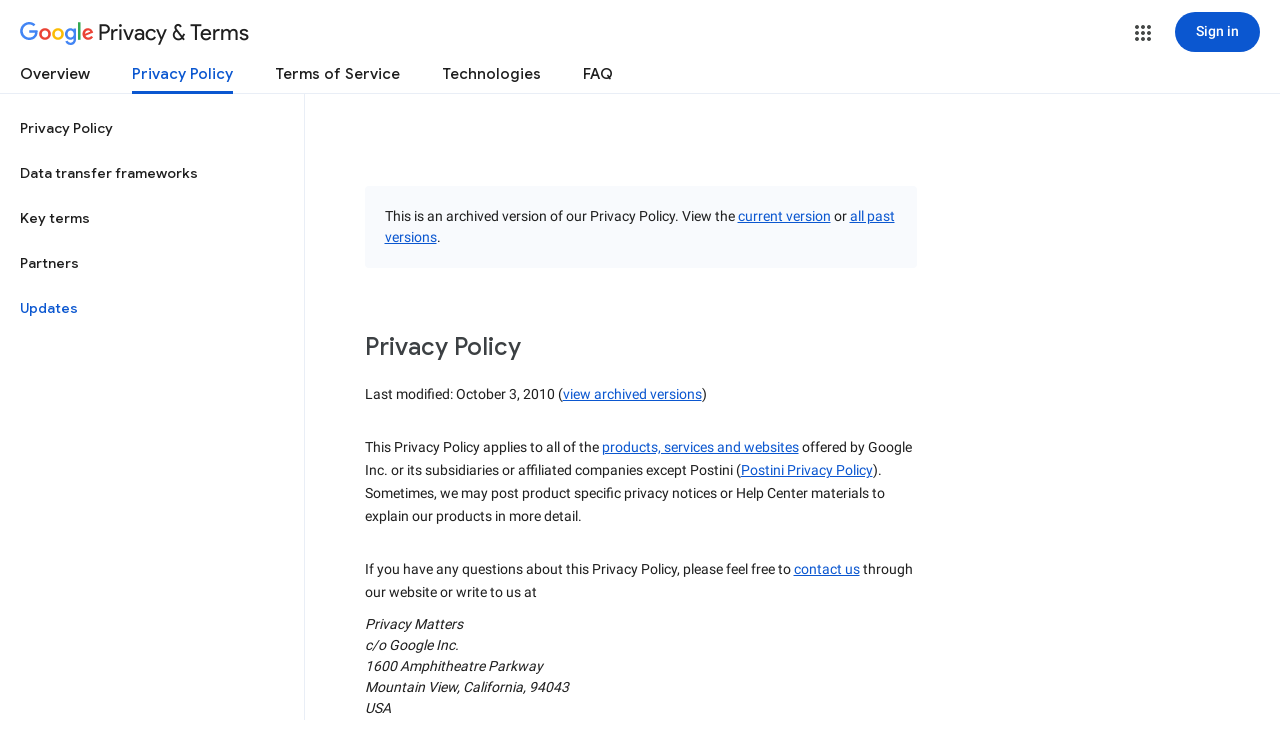

--- FILE ---
content_type: text/javascript; charset=UTF-8
request_url: https://www.gstatic.com/_/mss/boq-identity/_/js/k=boq-identity.IdentityPoliciesUi.en_US.W_rNYlJbQcs.2018.O/ck=boq-identity.IdentityPoliciesUi.0QHiFlvIZyQ.L.B1.O/am=AADA3cW7__8NthAAAw/d=1/exm=A7fCU,BBI74,BVgquf,EFQ78c,FqLSBc,GPHYJd,IZT63,JNoxi,Jis5wf,KUM7Z,LBaJxb,LEikZe,LvGhrf,MdUzUe,MpJwZc,NwH0H,O1Gjze,O626Fe,O6y8ed,OTA3Ae,PEQ3uf,PrPYRd,QIhFr,RMhBfe,RiINWe,RqjULd,RyvaUb,SdcwHb,SpsfSb,UUJqVe,Uas9Hd,Ulmmrd,V3dDOb,XVMNvd,Z5uLle,ZDZcre,ZwDk9d,_b,_tp,aW3pY,bZ0mod,byfTOb,duFQFc,e5qFLc,gychg,hc6Ubd,krBSJd,lsjVmc,lwddkf,n73qwf,p3hmRc,pjICDe,pw70Gc,qTnoBf,r2V6Pd,tVN6Hd,uoEu0c,w9hDv,ws9Tlc,xQtZb,xUdipf,yJVP7e,zbML3c,zr1jrb/excm=_b,_tp,privacyarchiveversionview/ed=1/wt=2/ujg=1/rs=AOaEmlGX2MtjoM9IqQhOPmZkht06iQIsPg/ee=EVNhjf:pw70Gc;EmZ2Bf:zr1jrb;JsbNhc:Xd8iUd;K5nYTd:ZDZcre;LBgRLc:SdcwHb;Me32dd:MEeYgc;NJ1rfe:qTnoBf;NPKaK:SdcwHb;NSEoX:lazG7b;Pjplud:EEDORb;QGR0gd:Mlhmy;SNUn3:ZwDk9d;ScI3Yc:e7Hzgb;Uvc8o:VDovNc;YIZmRd:A1yn5d;a56pNe:JEfCwb;cEt90b:ws9Tlc;dIoSBb:SpsfSb;dowIGb:ebZ3mb;eBAeSb:zbML3c;iFQyKf:QIhFr;lOO0Vd:OTA3Ae;oGtAuc:sOXFj;pXdRYb:MdUzUe;qafBPd:yDVVkb;qddgKe:xQtZb;wR5FRb:O1Gjze;xqZiqf:BBI74;yEQyxe:hTAg0b;yxTchf:KUM7Z;zxnPse:duFQFc/dti=1/m=P6sQOc
body_size: -177
content:
"use strict";this.default_IdentityPoliciesUi=this.default_IdentityPoliciesUi||{};(function(_){var window=this;
try{
_.l("P6sQOc");
var Esa=function(a){const b={};_.Oa(a.Ja(),d=>{b[d]=!0});const c=a.Aa(),e=a.Fa();return new Dsa(a.Ca(),_.VE(c.getSeconds())*1E3,a.j(),_.VE(e.getSeconds())*1E3,b)},Fsa=function(a){return Math.random()*Math.min(a.Ga*Math.pow(a.Fa,a.j),a.Ha)},XO=function(a,b){return a.j>=a.Ca?!1:b!=null?!!a.Ja[b]:!0},Dsa=class{constructor(a,b,c,e,d){this.Ca=a;this.Ga=b;this.Fa=c;this.Ha=e;this.Ja=d;this.j=0;this.Aa=Fsa(this)}};var Gsa=function(a,b,c,e){return c.then(d=>d,d=>{if(d instanceof _.bk){if(!d.status||!XO(e,_.Rq(d.status,1)))throw d;}else if("function"==typeof _.MF&&d instanceof _.MF&&d.Aa!==103&&d.Aa!==7)throw d;return _.Tj(e.Aa).then(()=>{if(!XO(e))throw Error("$c`"+e.Ca);++e.j;e.Aa=Fsa(e);b=_.Dr(b,_.yr,e.j);return Gsa(a,b,a.fetch(b),e)})})};
_.AH(class{constructor(){this.j=_.Fi(_.Csa);this.Ca=_.Fi(_.WO);const a=_.Fi(_.VO);this.fetch=a.fetch.bind(a)}Aa(a,b){if(this.Ca.getType(a.Nc())!==1)return _.bu(a);var c=this.j.yv;(c=c?Esa(c):null)&&XO(c)?(b=Gsa(this,a,b,c),a=new _.au(a,b,2)):a=_.bu(a);return a}},_.RK);
_.n();
}catch(e){_._DumpException(e)}
}).call(this,this.default_IdentityPoliciesUi);
// Google Inc.


--- FILE ---
content_type: text/javascript; charset=UTF-8
request_url: https://www.gstatic.com/_/mss/boq-identity/_/js/k=boq-identity.IdentityPoliciesUi.en_US.W_rNYlJbQcs.2018.O/am=AADA3cW7__8NthAAAw/d=1/excm=_b,_tp,privacyarchiveversionview/ed=1/dg=0/wt=2/ujg=1/rs=AOaEmlFH0syCXUQD-ai3h7b_R8ML70t7yQ/dti=1/m=_b,_tp
body_size: 61949
content:
"use strict";this.default_IdentityPoliciesUi=this.default_IdentityPoliciesUi||{};(function(_){var window=this;
try{
/*

 Copyright The Closure Library Authors.
 SPDX-License-Identifier: Apache-2.0
*/
/*

 Copyright Google LLC
 SPDX-License-Identifier: Apache-2.0
*/
/*
 SPDX-License-Identifier: Apache-2.0
*/
/*

 Copyright 2024 Google, Inc
 SPDX-License-Identifier: MIT
*/
/*

 Copyright Google LLC All Rights Reserved.

 Use of this source code is governed by an MIT-style license that can be
 found in the LICENSE file at https://angular.dev/license
*/
var la,aaa,Ua,Va,Xa,baa,ab,qb,vb,daa,faa,gaa,Gb,Hb,Lb,Vb,laa,tc,xc,Lc,Qc,Tc,Uc,Vc,Wc,ed,maa,naa,nd,rd,sd,Hd,Pd,Zd,Qd,le,We,Bf,Mf,uaa,kg,xaa,zaa,sg,Hg,Aaa,qh,oh,rh,sh,Daa,Nh,Oh,$h,fi,li,yi,zi,Ei,Qi,Ri,Gaa,Haa,Iaa,Jaa,Xi,lj,qj,rj,sj,tj,yj,Aj,Ej,Lj,Naa,Pj,Oaa,Paa,Qaa,Raa,Taa,Uaa,Vaa,Waa,nk,zk,aba,Zaa,bba,Rk,cba,Xk,gba,Zk,el,iba,jba,gl,Hl,nba,oba,Nl,Ol,qba,rba,sba,tba,vba,cm,nm,wba,xba,om,pm,zba,Aba,Fba,Cba,Dba,Eba,Gba,rm,Iba,Sm,Tm,Mba,Oba,Pba,Zm,Rba,Sba,Vba,Wba,Xba,$ba,aca,aa,bca,cca,on,pn,rn,sn,qn,
dca;_.ba=function(a){return function(){return aa[a].apply(this,arguments)}};_.ca=function(a,b){return aa[a]=b};_.ha=function(a){_.ea.setTimeout(()=>{throw a;},0)};_.ja=function(a){a&&typeof a.dispose=="function"&&a.dispose()};la=function(a){for(let b=0,c=arguments.length;b<c;++b){const e=arguments[b];_.ka(e)?la.apply(null,e):_.ja(e)}};
_.qa=function(a,b){if(Error.captureStackTrace)Error.captureStackTrace(this,_.qa);else{const c=Error().stack;c&&(this.stack=c)}a&&(this.message=String(a));b!==void 0&&(this.cause=b);this.j=!0};_.sa=function(a){return a[a.length-1]};_.ta=function(a,b,c){var e=a.length;const d=typeof a==="string"?a.split(""):a;for(--e;e>=0;--e)e in d&&b.call(c,d[e],e,a)};_.xa=function(a,b,c){b=_.ua(a,b,c);return b<0?null:typeof a==="string"?a.charAt(b):a[b]};
_.ua=function(a,b,c){const e=a.length,d=typeof a==="string"?a.split(""):a;for(let f=0;f<e;f++)if(f in d&&b.call(c,d[f],f,a))return f;return-1};_.za=function(a,b){return _.ya(a,b)>=0};_.Aa=function(a,b){_.za(a,b)||a.push(b)};_.Ea=function(a,b){b=_.ya(a,b);let c;(c=b>=0)&&_.Ca(a,b);return c};_.Ca=function(a,b){return Array.prototype.splice.call(a,b,1).length==1};_.Ga=function(a){return Array.prototype.concat.apply([],arguments)};
_.Ha=function(a){const b=a.length;if(b>0){const c=Array(b);for(let e=0;e<b;e++)c[e]=a[e];return c}return[]};_.Ja=function(a,b){for(let c=1;c<arguments.length;c++){const e=arguments[c];if(_.ka(e)){const d=a.length||0,f=e.length||0;a.length=d+f;for(let h=0;h<f;h++)a[d+h]=e[h]}else a.push(e)}};_.Ka=function(a,b,c){return arguments.length<=2?Array.prototype.slice.call(a,b):Array.prototype.slice.call(a,b,c)};
_.La=function(a,b){b=b||a;let c=0,e=0;const d=new Set;for(;e<a.length;){const f=a[e++],h=f;d.has(h)||(d.add(h),b[c++]=f)}b.length=c};_.Ma=function(a,b){if(!_.ka(a)||!_.ka(b)||a.length!=b.length)return!1;const c=a.length,e=aaa;for(let d=0;d<c;d++)if(!e(a[d],b[d]))return!1;return!0};_.Na=function(a,b){return a>b?1:a<b?-1:0};aaa=function(a,b){return a===b};_.Pa=function(a,b){const c={};_.Oa(a,function(e,d){c[b.call(void 0,e,d,a)]=e});return c};
Ua=function(a){Qa[Qa.length]=a;if(Ra)for(let b=0;b<Sa.length;b++)a((0,_.Ta)(Sa[b].wrap,Sa[b]))};Va=function(a){Ra=!0;const b=(0,_.Ta)(a.wrap,a);for(let c=0;c<Qa.length;c++)Qa[c](b);Sa.push(a)};Xa=function(a,b){this.j=a;this.Aa=b};baa=function(){let a=null;if(!Za)return a;try{const b=c=>c;a=Za.createPolicy("IdentityPoliciesUi#html",{createHTML:b,createScript:b,createScriptURL:b})}catch(b){}return a};ab=function(){$a===void 0&&($a=baa());return $a};
_.eb=function(a){const b=ab();a=b?b.createHTML(a):a;return new _.bb(a)};_.fb=function(a){if(a instanceof _.bb)return a.j;throw Error("i");};_.ib=function(a){const b=ab();a=b?b.createScriptURL(a):a;return new _.gb(a)};_.jb=function(a){if(a instanceof _.gb)return a.j;throw Error("i");};_.nb=function(a){return a instanceof _.lb};_.ob=function(a){if(_.nb(a))return a.j;throw Error("i");};qb=function(a){return new pb(b=>b.substr(0,a.length+1).toLowerCase()===a+":")};
_.ub=function(a,b=_.sb){if(_.nb(a))return a;for(let c=0;c<b.length;++c){const e=b[c];if(e instanceof pb&&e.Bd(a))return new _.lb(a)}};vb=function(a){if(caa.test(a))return a};_.wb=function(a){return a instanceof _.lb?_.ob(a):vb(a)};_.zb=function(a){const b=ab();a=b?b.createScript(a):a;return new yb(a)};_.Ab=function(a){return a instanceof _.bb?a:_.eb(String(a).replace(/&/g,"&amp;").replace(/</g,"&lt;").replace(/>/g,"&gt;").replace(/"/g,"&quot;").replace(/'/g,"&apos;"))};daa=function(a){return _.Bb(a)};
_.Bb=function(a){const b=_.Ab("");return _.eb(a.map(c=>_.fb(_.Ab(c))).join(_.fb(b).toString()))};faa=function(a){if(!Db.test(a))throw Error("i");if(eaa.indexOf(a.toUpperCase())!==-1)throw Error("i");};_.Eb=function(a,b,c){faa(a);let e=`<${a}`;b&&(e+=gaa(b));Array.isArray(c)||(c=c===void 0?[]:[c]);haa.indexOf(a.toUpperCase())!==-1?e+=">":(b=daa(c.map(d=>d instanceof _.bb?d:_.Ab(String(d)))),e+=">"+b.toString()+"</"+a+">");return _.eb(e)};
gaa=function(a){var b="";const c=Object.keys(a);for(let f=0;f<c.length;f++){var e=c[f],d=a[e];if(!Db.test(e))throw Error("i");if(d!==void 0&&d!==null){if(/^on./i.test(e))throw Error("i");iaa.indexOf(e.toLowerCase())!==-1&&(d=_.nb(d)?d.toString():vb(String(d))||"about:invalid#zClosurez");d=`${e}="${_.Ab(String(d))}"`;b+=" "+d}}return b};Gb=function(a){a=a.Nx.charCodeAt(a.kf++);return Fb[a]};Hb=function(a){let b=0,c=0,e;do e=Gb(a),b|=(e&31)<<c,c+=5;while(e&32);return b<0?b+4294967296:b};
Lb=function(a){if(_.Ib)a(_.Ib);else{let b;((b=Kb)!=null?b:Kb=[]).push(a)}};_.Tb=function(){!_.Ib&&_.Ob&&_.Qb(_.Ob());return _.Ib};_.Qb=function(a){_.Ib=a;let b;(b=Kb)==null||b.forEach(Lb);Kb=void 0};_.l=function(a){_.Ib&&jaa(a)};_.n=function(){_.Ib&&Ub(_.Ib)};Vb=function(a,b){a.__closure__error__context__984382||(a.__closure__error__context__984382={});a.__closure__error__context__984382.severity=b};_.$b=function(a){a=Xb(a);a=Yb(a);Zb||(Zb=kaa());Zb(a)};
laa=function(){let a;for(;a=ac.remove();){try{a.Xj.call(a.scope)}catch(b){_.ha(b)}cc(dc,a)}hc=!1};_.ic=function(a,b,c){for(const e in a)b.call(c,a[e],e,a)};_.jc=function(a,b){const c={};for(const e in a)b.call(void 0,a[e],e,a)&&(c[e]=a[e]);return c};_.kc=function(a,b,c){const e={};for(const d in a)e[d]=b.call(c,a[d],d,a);return e};_.lc=function(a){const b=[];let c=0;for(const e in a)b[c++]=a[e];return b};_.nc=function(a){const b=[];let c=0;for(const e in a)b[c++]=e;return b};
_.pc=function(a){for(const b in a)return!1;return!0};_.qc=function(a){const b={};for(const c in a)b[c]=a[c];return b};_.sc=function(a,b){let c,e;for(let d=1;d<arguments.length;d++){e=arguments[d];for(c in e)a[c]=e[c];for(let f=0;f<rc.length;f++)c=rc[f],Object.prototype.hasOwnProperty.call(e,c)&&(a[c]=e[c])}};tc=function(a){const b=arguments.length;if(b==1&&Array.isArray(arguments[0]))return tc.apply(null,arguments[0]);const c={};for(let e=0;e<b;e++)c[arguments[e]]=!0;return c};
_.uc=function(a,b){return a.lastIndexOf(b,0)==0};_.vc=function(a,b){const c=a.length-b.length;return c>=0&&a.indexOf(b,c)==c};_.wc=function(a){return/^[\s\xa0]*$/.test(a)};
_.Bc=function(a,b){let c=0;a=String(a).trim().split(".");b=String(b).trim().split(".");const e=Math.max(a.length,b.length);for(let h=0;c==0&&h<e;h++){var d=a[h]||"",f=b[h]||"";do{d=/(\d*)(\D*)(.*)/.exec(d)||["","","",""];f=/(\d*)(\D*)(.*)/.exec(f)||["","","",""];if(d[0].length==0&&f[0].length==0)break;c=xc(d[1].length==0?0:parseInt(d[1],10),f[1].length==0?0:parseInt(f[1],10))||xc(d[2].length==0,f[2].length==0)||xc(d[2],f[2]);d=d[3];f=f[3]}while(c==0)}return c};
xc=function(a,b){return a<b?-1:a>b?1:0};_.Cc=function(){var a=_.ea.navigator;return a&&(a=a.userAgent)?a:""};Lc=function(a){if(!_.Jc||!_.Kc)return!1;for(let b=0;b<_.Kc.brands.length;b++){const {brand:c}=_.Kc.brands[b];if(c&&c.indexOf(a)!=-1)return!0}return!1};_.Pc=function(a){return _.Cc().indexOf(a)!=-1};Qc=function(){return _.Jc?!!_.Kc&&_.Kc.brands.length>0:!1};Tc=function(){return Qc()?!1:_.Pc("Opera")};Uc=function(){return Qc()?!1:_.Pc("Trident")||_.Pc("MSIE")};
Vc=function(){return Qc()?Lc("Microsoft Edge"):_.Pc("Edg/")};Wc=function(){return _.Pc("Firefox")||_.Pc("FxiOS")};_.ad=function(){return _.Pc("Safari")&&!(_.Zc()||(Qc()?0:_.Pc("Coast"))||Tc()||(Qc()?0:_.Pc("Edge"))||Vc()||(Qc()?Lc("Opera"):_.Pc("OPR"))||Wc()||_.Pc("Silk")||_.Pc("Android"))};_.Zc=function(){return Qc()?Lc("Chromium"):(_.Pc("Chrome")||_.Pc("CriOS"))&&!(Qc()?0:_.Pc("Edge"))||_.Pc("Silk")};ed=function(){return _.Pc("Android")&&!(_.Zc()||Wc()||Tc()||_.Pc("Silk"))};
maa=function(a){const b={};a.forEach(c=>{b[c[0]]=c[1]});return c=>b[c.find(e=>e in b)]||""};
naa=function(a){var b=_.Cc();if(a==="Internet Explorer"){if(Uc())if((a=/rv: *([\d\.]*)/.exec(b))&&a[1])b=a[1];else{a="";var c=/MSIE +([\d\.]+)/.exec(b);if(c&&c[1])if(b=/Trident\/(\d.\d)/.exec(b),c[1]=="7.0")if(b&&b[1])switch(b[1]){case "4.0":a="8.0";break;case "5.0":a="9.0";break;case "6.0":a="10.0";break;case "7.0":a="11.0"}else a="7.0";else a=c[1];b=a}else b="";return b}const e=RegExp("([A-Z][\\w ]+)/([^\\s]+)\\s*(?:\\((.*?)\\))?","g");c=[];let d;for(;d=e.exec(b);)c.push([d[1],d[2],d[3]||void 0]);
b=maa(c);switch(a){case "Opera":if(Tc())return b(["Version","Opera"]);if(Qc()?Lc("Opera"):_.Pc("OPR"))return b(["OPR"]);break;case "Microsoft Edge":if(Qc()?0:_.Pc("Edge"))return b(["Edge"]);if(Vc())return b(["Edg"]);break;case "Chromium":if(_.Zc())return b(["Chrome","CriOS","HeadlessChrome"])}return a==="Firefox"&&Wc()||a==="Safari"&&_.ad()||a==="Android Browser"&&ed()||a==="Silk"&&_.Pc("Silk")?(b=c[2])&&b[1]||"":""};
_.fd=function(a){if(Qc()&&a!=="Silk"){var b=_.Kc.brands.find(({brand:c})=>c===a);if(!b||!b.version)return NaN;b=b.version.split(".")}else{b=naa(a);if(b==="")return NaN;b=b.split(".")}return b.length===0?NaN:Number(b[0])};_.hd=function(){return _.Jc?!!_.Kc&&!!_.Kc.platform:!1};_.id=function(){return _.hd()?_.Kc.platform==="Android":_.Pc("Android")};nd=function(){return _.Pc("iPhone")&&!_.Pc("iPod")&&!_.Pc("iPad")};_.od=function(){return nd()||_.Pc("iPad")||_.Pc("iPod")};
_.pd=function(){return _.hd()?_.Kc.platform==="macOS":_.Pc("Macintosh")};_.qd=function(){return _.hd()?_.Kc.platform==="Windows":_.Pc("Windows")};rd=function(){return nd()||_.Pc("iPod")};sd=function(){return _.ad()&&!_.od()};_.vd=function(a){return a!=null&&a instanceof Uint8Array};_.Cd=function(){return typeof BigInt==="function"};_.Dd=function(a){a.iP=!0;return a};
_.Gd=function(a){var b=a;if(Ed(b)){if(!/^\s*(?:-?[1-9]\d*|0)?\s*$/.test(b))throw Error(String(b));}else if(oaa(b)&&!Number.isSafeInteger(b))throw Error(String(b));return Fd?BigInt(a):a=paa(a)?a?"1":"0":Ed(a)?a.trim()||"0":String(a)};Hd=function(a,b){if(a.length>b.length)return!1;if(a.length<b.length||a===b)return!0;for(let c=0;c<a.length;c++){const e=a[c],d=b[c];if(e>d)return!1;if(e<d)return!0}};Pd=function(a){const b=a>>>0;_.Md=b;_.Nd=(a-b)/4294967296>>>0};
_.Rd=function(a){if(a<0){Pd(-a);const [b,c]=Qd(_.Md,_.Nd);_.Md=b>>>0;_.Nd=c>>>0}else Pd(a)};_.Xd=function(a,b){const c=b*4294967296+(a>>>0);return Number.isSafeInteger(c)?c:_.Sd(a,b)};_.Yd=function(a,b){const c=b&2147483648;c&&(a=~a+1>>>0,b=~b>>>0,a==0&&(b=b+1>>>0));a=_.Xd(a,b);return typeof a==="number"?c?-a:a:c?"-"+a:a};
_.Sd=function(a,b){b>>>=0;a>>>=0;if(b<=2097151)var c=""+(4294967296*b+a);else _.Cd()?c=""+(BigInt(b)<<BigInt(32)|BigInt(a)):(c=(a>>>24|b<<8)&16777215,b=b>>16&65535,a=(a&16777215)+c*6777216+b*6710656,c+=b*8147497,b*=2,a>=1E7&&(c+=a/1E7>>>0,a%=1E7),c>=1E7&&(b+=c/1E7>>>0,c%=1E7),c=b+Zd(c)+Zd(a));return c};Zd=function(a){a=String(a);return"0000000".slice(a.length)+a};
_.$d=function(a,b){if(b&2147483648)if(_.Cd())a=""+(BigInt(b|0)<<BigInt(32)|BigInt(a>>>0));else{const [c,e]=Qd(a,b);a="-"+_.Sd(c,e)}else a=_.Sd(a,b);return a};
_.ae=function(a){if(a.length<16)_.Rd(Number(a));else if(_.Cd())a=BigInt(a),_.Md=Number(a&BigInt(4294967295))>>>0,_.Nd=Number(a>>BigInt(32)&BigInt(4294967295));else{const b=+(a[0]==="-");_.Nd=_.Md=0;const c=a.length;for(let e=b,d=(c-b)%6+b;d<=c;e=d,d+=6){const f=Number(a.slice(e,d));_.Nd*=1E6;_.Md=_.Md*1E6+f;_.Md>=4294967296&&(_.Nd+=Math.trunc(_.Md/4294967296),_.Nd>>>=0,_.Md>>>=0)}if(b){const [e,d]=Qd(_.Md,_.Nd);_.Md=e;_.Nd=d}}};Qd=function(a,b){b=~b;a?a=~a+1:b+=1;return[a,b]};
_.be=function(a,b=!1){return b&&Symbol.for&&a?Symbol.for(a):a!=null?Symbol(a):Symbol()};_.je=function(a,b){a[_.ce]|=b};_.ke=function(a){if(4&a)return 512&a?512:1024&a?1024:0};le=function(a){_.je(a,34);return a};_.me=function(a){_.je(a,32);return a};_.ve=function(a){return a[ne]===oe};_.ye=function(a,b){return b===void 0?a.Ha!==_.xe&&!!(2&(a.Vc[_.ce]|0)):!!(2&b)&&a.Ha!==_.xe};_.ze=function(a,b){a.Ha=b?_.xe:void 0};
_.Le=function(a,b,c){if(a==null){if(!c)throw Error();}else if(typeof a==="string")a=a?new _.Ie(a,_.Je):_.Ke();else if(a.constructor!==_.Ie)if(_.vd(a))a=a.length?new _.Ie(new Uint8Array(a),_.Je):_.Ke();else{if(!b)throw Error();a=void 0}return a};_.Me=function(a,b){if(typeof b!=="number"||b<0||b>a.length)throw Error();};_.Ue=function(a){a=Error(a);Vb(a,"warning");return a};We=function(a,b){if(a!=null){var c;var e=(c=Ve)!=null?c:Ve={};c=e[a]||0;c>=b||(e[a]=c+1,a=Error(),Vb(a,"incident"),_.ha(a))}};
_.cf=function(a,b=`unexpected value ${a}!`){throw Error(b);};_.ef=function(a){if(a!=null&&typeof a!=="boolean")throw Error("A`"+df(a)+"`"+a);return a};_.ff=function(a){if(a==null||typeof a==="boolean")return a;if(typeof a==="number")return!!a};_.hf=function(a){switch(typeof a){case "bigint":return!0;case "number":return(0,_.gf)(a);case "string":return qaa.test(a);default:return!1}};_.jf=function(a){if(!(0,_.gf)(a))throw _.Ue("enum");return a|0};_.kf=function(a){return a==null?a:(0,_.gf)(a)?a|0:void 0};
_.lf=function(a){if(typeof a!=="number")throw _.Ue("int32");if(!(0,_.gf)(a))throw _.Ue("int32");return a|0};_.mf=function(a){if(a==null)return a;if(typeof a==="string"&&a)a=+a;else if(typeof a!=="number")return;return(0,_.gf)(a)?a|0:void 0};_.uf=function(a){const b=a.length;if(a[0]==="-"?b<20||b===20&&a<="-9223372036854775808":b<19||b===19&&a<="9223372036854775807")return a;_.ae(a);return _.$d(_.Md,_.Nd)};_.xf=function(a){a=(0,_.vf)(a);(0,_.wf)(a)||(_.Rd(a),a=_.Yd(_.Md,_.Nd));return a};
_.yf=function(a){a=(0,_.vf)(a);(0,_.wf)(a)?a=String(a):(_.Rd(a),a=_.$d(_.Md,_.Nd));return a};_.Af=function(a){var b=typeof a;if(a==null)return a;if(b==="bigint")return _.Gd((0,_.zf)(64,a));if(_.hf(a))return b==="string"?(b=(0,_.vf)(Number(a)),(0,_.wf)(b)?a=_.Gd(b):(b=a.indexOf("."),b!==-1&&(a=a.substring(0,b)),a=_.Cd()?_.Gd((0,_.zf)(64,BigInt(a))):_.Gd(_.uf(a)))):a=(0,_.wf)(a)?_.Gd(_.xf(a)):_.Gd(_.yf(a)),a};Bf=function(a){if(a!=null&&typeof a!=="string")throw Error();return a};
_.Cf=function(a){return a==null||typeof a==="string"?a:void 0};_.Lf=function(a,b,c,e){if(a!=null&&_.ve(a))return a;if(!Array.isArray(a))return c?e&2?b[_.Df]||(b[_.Df]=_.Kf(b)):new b:void 0;c=a[_.ce]|0;e=c|e&32|e&2;e!==c&&(a[_.ce]=e);return new b(a)};_.Kf=function(a){a=new a;le(a.Vc);return a};Mf=function(){const a=class{constructor(){throw Error();}};Object.setPrototypeOf(a,a.prototype);return a};_.Nf=function(a){return a};_.Qf=function(a){const b=_.Of(_.Pf);return b?a[b]:void 0};
_.Sf=function(a,b,c){if(_.Of(Rf)&&_.Of(_.Pf)&&c===Rf&&(a=a.Vc,c=a[_.Pf])&&(c=c.Wv))try{c(a,b,raa)}catch(e){_.ha(e)}};_.$f=function(a,b){const c=_.Of(_.Pf);let e;c&&((e=a[c])==null?void 0:e[b])!=null&&We(saa,3)};uaa=function(a,b){b<100||We(taa,1)};
_.cg=function(a,b,c,e){const d=e!==void 0;e=!!e;var f=_.Of(_.Pf),h;!d&&f&&(h=a[f])&&h.It(uaa);f=[];var k=a.length;let m;h=4294967295;let q=!1;const u=!!(b&64),y=u?b&128?0:-1:void 0;if(!(b&1||(m=k&&a[k-1],m!=null&&typeof m==="object"&&m.constructor===Object?(k--,h=k):m=void 0,!u||b&128||d))){q=!0;var E;h=((E=ag)!=null?E:_.Nf)(h-y,y,a,m,void 0)+y}b=void 0;for(E=0;E<k;E++){let K=a[E];if(K!=null&&(K=c(K,e))!=null)if(u&&E>=h){const N=E-y;var F=void 0;((F=b)!=null?F:b={})[N]=K}else f[E]=K}if(m)for(let K in m){F=
m[K];if(F==null||(F=c(F,e))==null)continue;k=+K;let N;if(u&&!Number.isNaN(k)&&(N=k+y)<h)f[N]=F;else{let V;((V=b)!=null?V:b={})[K]=F}}b&&(q?f.push(b):f[h]=b);d&&_.Of(_.Pf)&&(a=_.Qf(a))&&"function"==typeof _.bg&&a instanceof _.bg&&(f[_.Pf]=a.j());return f};
_.eg=function(a){switch(typeof a){case "number":return Number.isFinite(a)?a:""+a;case "bigint":return(0,_.dg)(a)?Number(a):""+a;case "boolean":return a?1:0;case "object":if(Array.isArray(a)){const b=a[_.ce]|0;return a.length===0&&b&1?void 0:_.cg(a,b,_.eg)}if(a!=null&&_.ve(a))return kg(a);if(a instanceof _.Ie)return _.lg(a);return}return a};_.mg=function(a,b){if(b){ag=b==null||b===_.Nf||b[vaa]!==waa?_.Nf:b;try{return kg(a)}finally{ag=void 0}}return kg(a)};
kg=function(a){a=a.Vc;return _.cg(a,a[_.ce]|0,_.eg)};_.ng=function(a){if(!Array.isArray(a))throw Error();if(Object.isFrozen(a)||Object.isSealed(a)||!Object.isExtensible(a))throw Error();return a};
_.pg=function(a,b,c,e=0){if(a==null){var d=32;c?(a=[c],d|=128):a=[];b&&(d=d&-16760833|(b&1023)<<14)}else{if(!Array.isArray(a))throw Error("B");d=a[_.ce]|0;if(og&&1&d)throw Error("C");2048&d&&!(2&d)&&xaa();if(d&256)throw Error("D");if(d&64)return(d|e)!==d&&(a[_.ce]=d|e),a;if(c&&(d|=128,c!==a[0]))throw Error("E");a:{c=a;d|=64;var f=c.length;if(f){var h=f-1;const m=c[h];if(m!=null&&typeof m==="object"&&m.constructor===Object){b=d&128?0:-1;h-=b;if(h>=1024)throw Error("G");for(var k in m)if(f=+k,f<h)c[f+
b]=m[k],delete m[k];else break;d=d&-16760833|(h&1023)<<14;break a}}if(b){k=Math.max(b,f-(d&128?0:-1));if(k>1024)throw Error("H");d=d&-16760833|(k&1023)<<14}}}a[_.ce]=d|64|e;return a};xaa=function(){if(og)throw Error("F");We(yaa,5)};
zaa=function(a,b){if(typeof a!=="object")return a;if(Array.isArray(a)){var c=a[_.ce]|0;a.length===0&&c&1?a=void 0:c&2||(!b||4096&c||16&c?a=_.qg(a,c,!1,b&&!(c&16)):(_.je(a,34),c&4&&Object.freeze(a)));return a}if(a!=null&&_.ve(a))return b=a.Vc,c=b[_.ce]|0,_.ye(a,c)?a:_.rg(a,b,c)?sg(a,b):_.qg(b,c);if(a instanceof _.Ie)return a};sg=function(a,b,c){a=new a.constructor(b);c&&_.ze(a,!0);a.Ga=_.xe;return a};
_.qg=function(a,b,c,e){e!=null||(e=!!(34&b));a=_.cg(a,b,zaa,e);e=32;c&&(e|=2);b=b&16769217|e;a[_.ce]=b;return a};_.tg=function(a){const b=a.Vc,c=b[_.ce]|0;return _.ye(a,c)?_.rg(a,b,c)?sg(a,b,!0):new a.constructor(_.qg(b,c,!1)):a};_.ug=function(a){const b=a.Vc,c=b[_.ce]|0;return _.ye(a,c)?a:_.rg(a,b,c)?sg(a,b):new a.constructor(_.qg(b,c,!0))};_.vg=function(a){if(a.Ha!==_.xe)return!1;var b=a.Vc;b=_.qg(b,b[_.ce]|0);_.je(b,2048);a.Vc=b;_.ze(a,!1);a.Ga=void 0;return!0};
_.wg=function(a){if(!_.vg(a)&&_.ye(a,a.Vc[_.ce]|0))throw Error();};_.xg=function(a,b){b===void 0&&(b=a[_.ce]|0);b&32&&!(b&4096)&&(a[_.ce]=b|4096)};_.rg=function(a,b,c){return c&2?!0:c&32&&!(c&4096)?(b[_.ce]=c|2,_.ze(a,!0),!0):!1};
_.yg=function(a,b,c,e,d){const f=c+(d?0:-1);var h=a.length-1;if(h>=1+(d?0:-1)&&f>=h){const k=a[h];if(k!=null&&typeof k==="object"&&k.constructor===Object)return k[c]=e,b}if(f<=h)return a[f]=e,b;if(e!==void 0){let k;h=((k=b)!=null?k:b=a[_.ce]|0)>>14&1023||536870912;c>=h?e!=null&&(a[h+(d?0:-1)]={[c]:e}):a[f]=e}return b};
_.Ig=function(a,b,c,e,d,f){let h=a.Vc,k=h[_.ce]|0;e=_.ye(a,k)?1:e;d=!!d||e===3;e===2&&_.vg(a)&&(h=a.Vc,k=h[_.ce]|0);a=_.zg(h,b,f);let m=a===_.Dg?7:a[_.ce]|0,q=_.Fg(m,k);var u=4&q?!1:!0;if(u){4&q&&(a=[...a],m=0,q=_.Gg(q,k),k=_.yg(h,k,b,a,f));let y=0,E=0;for(;y<a.length;y++){const F=c(a[y]);F!=null&&(a[E++]=F)}E<y&&(a.length=E);c=(q|4)&-513;q=c&=-1025;q&=-4097}q!==m&&(a[_.ce]=q,2&q&&Object.freeze(a));return a=Hg(a,q,h,k,b,f,e,u,d)};
Hg=function(a,b,c,e,d,f,h,k,m){let q=b;h===1||(h!==4?0:2&b||!(16&b)&&32&e)?_.Jg(b)||(b|=!a.length||k&&!(4096&b)||32&e&&!(4096&b||16&b)?2:256,b!==q&&(a[_.ce]=b),Object.freeze(a)):(h===2&&_.Jg(b)&&(a=[...a],q=0,b=_.Gg(b,e),e=_.yg(c,e,d,a,f)),_.Jg(b)||(m||(b|=16),b!==q&&(a[_.ce]=b)));2&b||!(4096&b||16&b)||_.xg(c,e);return a};_.zg=function(a,b,c){a=_.Kg(a,b,c);return Array.isArray(a)?a:_.Dg};_.Fg=function(a,b){2&b&&(a|=2);return a|1};_.Jg=function(a){return!!(2&a)&&!!(4&a)||!!(256&a)};
Aaa=function(a){return _.Le(a,!0,!0)};_.Lg=function(a,b,c,e){_.wg(a);const d=a.Vc;_.yg(d,d[_.ce]|0,b,(e==="0"?Number(c)===0:c===e)?void 0:c);return a};_.Mg=function(a,b,c,e,d){let f=!1;e=_.Kg(a,e,d,h=>{const k=_.Lf(h,c,!1,b);f=k!==h&&k!=null;return k});if(e!=null)return f&&!_.ye(e)&&_.xg(a,b),e};
_.Yg=function(a,b,c,e,d,f,h,k,m){var q=_.ye(a,c);f=q?1:f;k=!!k||f===3;q=m&&!q;(f===2||q)&&_.vg(a)&&(b=a.Vc,c=b[_.ce]|0);a=_.zg(b,d,h);var u=a===_.Dg?7:a[_.ce]|0,y=_.Fg(u,c);if(m=!(4&y)){var E=a,F=c;const K=!!(2&y);K&&(F|=2);let N=!K,V=!0,U=0,Z=0;for(;U<E.length;U++){const fa=_.Lf(E[U],e,!1,F);if(fa instanceof e){if(!K){const oa=_.ye(fa);N&&(N=!oa);V&&(V=oa)}E[Z++]=fa}}Z<U&&(E.length=Z);y|=4;y=V?y&-4097:y|4096;y=N?y|8:y&-9}y!==u&&(a[_.ce]=y,2&y&&Object.freeze(a));if(q&&!(8&y||!a.length&&(f===1||(f!==
4?0:2&y||!(16&y)&&32&c)))){_.Jg(y)&&(a=[...a],y=_.Gg(y,c),c=_.yg(b,c,d,a,h));e=a;q=y;for(u=0;u<e.length;u++)E=e[u],y=_.tg(E),E!==y&&(e[u]=y);q|=8;y=q=e.length?q|4096:q&-4097;a[_.ce]=y}return a=Hg(a,y,b,c,d,h,f,m,k)};_.Zg=function(a){a==null&&(a=void 0);return a};_.Gg=function(a,b){return a=(2&b?a|2:a&-3)&-273};
_.$g=function(a,b,c,e,d,f){_.wg(a);const h=a.Vc;a=_.Yg(a,h,h[_.ce]|0,c,b,2,void 0,!0);f?_.Me(a,d):e=e!=null?e:new c;d!=void 0?a.splice(d,f,e):a.push(e);d=c=a===_.Dg?7:a[_.ce]|0;(e=_.ye(e))?(c&=-9,a.length===1&&(c&=-4097)):c|=4096;c!==d&&(a[_.ce]=c);e||_.xg(h)};_.ah=function(a,b){b==null?(a=a.constructor,a=a[_.Df]||(a[_.Df]=_.Kf(a))):a=new a.constructor(le(_.ng(b)));return a};_.ih=function(a){if(!((a==null?void 0:a.prototype)instanceof _.bh))throw Error();return a[_.Df]||(a[_.Df]=_.Kf(a))};
_.kh=function(a,b,c){return new _.jh(a,b,c)};_.lh=function(a){return()=>a[_.Df]||(a[_.Df]=_.Kf(a))};_.nh=function(a){return b=>_.mh(a,b)};qh=function(a,b,c){let e;c&&(e=b=oh(ph,c,()=>b));a=b=oh(ph,a,()=>b);c&&e!==a&&ph.set(c,a);(c=b.ri)&&oh(Baa,c,()=>b);return b};oh=function(a,b,c){let e=a.get(b);e||(e=c(b),a.set(b,e));return e};rh=function(a){return oh(Caa,a.toString(),()=>new Set)};sh=function(a,b){rh(b).add(a)};_.th=function(a,b){return _.mh(b,`[${a.substring(4)}`)};
Daa=function(a,b,c,e=!1){return new _.uh(a,b,c,e)};_.vh=function(a,b,c,e,d=!1){b=Daa(a,b,c,d);return qh(a,b,e)};_.p=function(a,b,c){return _.vh(a,a,b,c)};_.Ah=function(a){_.zh.add(a.toString())};_.Dh=function(a,b){b.hasOwnProperty("displayName")||(b.displayName=a.toString());b[Bh]=a};_.Eh=function(a){a=a[Bh];return a instanceof _.uh?a:null};_.Hh=function(a,b=!1){for(const c of Object.keys(a))Fh[c]=a[c],b&&(Gh[c]=!0)};_.Jh=function(a){const b=Ih;Ih=a;return b};
_.Lh=function(a){return a===Kh||(a==null?void 0:a.name)==="\u0275NotFound"};_.Mh=function(a,b){var c;if((c=a)==null?0:c.isDisposed)throw Error("Q`"+String(a.vy));for(;a!==void 0;){c=a;if(c.Jr)return c.Jr(b,{optional:!0});a=a.parent}return Kh};
Nh=function(a){const b={},c={},e=[],d=[],f=m=>{if(!c[m]){var q=m instanceof _.uh?m.Hi():[];c[m]=[...q];q.forEach(u=>{b[u]=b[u]||[];b[u].push(m)});q.length||e.push(m);q.forEach(f)}};for(a.forEach(f);e.length;){const m=e.shift();d.push(m);b[m]&&b[m].forEach(q=>{_.Ea(c[q],m);c[q].length||e.push(q)})}const h={},k=[];d.forEach(m=>{m instanceof _.uh&&(m=m.ri,m==null||h[m]||(h[m]=!0,k.push(m)))});return{zH:d,bG:k}};Oh=function(a){return(a==null?void 0:a.name)==="CanceledError"};
_.Ph=function(a){a=Error(a);a.name="CanceledError";return a};$h=function(a){return new _.Qh((b,c)=>{_.Rh(a,b,c)})};_.ci=function(a,b=!1){const c=new _.bi;a.Me(e=>{c.callback(e)},e=>{b&&Oh(e)?c.cancel():c.j(e)});return c};_.di=function(a){a.then(void 0,()=>{});return a};_.ei=function(a,b,c){return{YG:a,rh:c,Ky:b,value:void 0}};fi=function(a){return{Ye:_.ei("root",void 0,Symbol(a))}};
_.gi=function(a=3){const b=Ih;if(!b){switch(a){case 0:a=Error("P");break;case 1:a=Error("R");break;case 2:a=Error("S");break;default:a=Error("T")}throw a;}return b};_.hi=function(a){return _.Jh(a)};_.ji=function(){var a=_.gi(1);a=_.Mh(a,ii);if(!(_.Lh(a)||a[Eaa]&&!a.gN))return a.value};li=function(a){if(!a.isDisposed){a.isDisposed=!0;var b;(b=a[Symbol.dispose])==null||b.call(a);delete a.parent;if(a.By){for(const c of a.By)typeof c==="function"?c():li(c);a.By.length=0}}};
_.ui=function(a){const b={Jr:c=>{switch(c.Ye.rh){case Faa.Ye.rh:var e=a.mN;break;case ii.Ye.rh:e=a.rootElement;break;case oi.Ye.rh:e=a.aG;break;case pi.Ye.rh:e=a.Jb;break;case _.qi.Ye.rh:e=a.lA;break;case _.ri.Ye.rh:e=a.No;break;case _.si.Ye.rh:e=a.jg}if(e)c=e;else a:{for(e=b.parent;e;){var d=e;if(d.Jr){c=d.Jr(c);break a}e=e.parent}e=c.Ye.rh;d=ti[e];d!==void 0?c=d:(d=c.Ye.YG,c.Ye.Ky?(c=c.Ye.Ky(),e&&d==="root"&&(ti[e]=c)):c=Kh)}return c}};return b};
_.vi=function(){var a=_.gi(1);const b=_.Mh(a,pi);if(!_.Lh(b))return b;a=_.Mh(a,_.si);if(!_.Lh(a))return a.Ag()};_.wi=function(){var a=_.gi(1);a=_.Mh(a,oi);if(!_.Lh(a))return a};
_.xi=function(a){if(a){if(typeof a.Ii==="function"&&typeof a.description==="string")return a.description;if(a instanceof _.uh)return a.toString();if(typeof a==="function"){let c,e;return String((e=(c=a.displayName)!=null?c:_.Eh(a))!=null?e:a.name)}if(a.constructor&&a.constructor!==Object)return _.xi(a.constructor);if(a.description)return a.description;let b;return((b=a.Ye)==null?0:b.rh)?`${a.Ye.rh}`:String(a)}return String(a)};
yi=function(a){let b,c,e;return(e=(c=(b=a==null?void 0:a.displayName)!=null?b:a==null?void 0:a.name)!=null?c:a==null?void 0:a.description)!=null?e:String(a)};zi=function(a){if(!a.Ye)throw Error("da`"+yi(a));};_.Bi=function(a){return a[_.Ai]!==void 0};_.Ci=function(a,b){a=a.getContext(0);a=_.Jh(a);try{var c=b()}finally{_.Jh(a)}return c};_.Fi=function(a,b){_.Di(a);if(a[_.Ai]!==void 0)throw Error("ea`"+yi(a));zi(a);const c=_.Mh(Ih,a);return Ei(c,_.xi(a),b==null?void 0:b.optional)};
_.Hi=function(a,b){return _.Gi(function*(){_.Di(a);a[_.Ai]||zi(a);if(a.Ye&&!a[_.Ai])return Promise.resolve(_.Fi(a,b));const c=yield new Promise((e,d)=>{a[_.Ai](e,d)});return Ei(c,_.xi(a),b==null?void 0:b.optional)})};_.Ji=function(a){try{_.Di(a),a[_.Ai]||zi(a)}catch(b){return _.Ii(b)}return a.Ye&&!a[_.Ai]?new _.Qh(b=>{b(_.Fi(a))}):(new _.Qh((b,c)=>{a[_.Ai](b,c)})).map(b=>Ei(b,_.xi(a)))};
_.Pi=function(a){return{description:a.toString(),[_.Ai]:(b,c)=>{const e=new _.Ki;_.Li(_.Ni.Fb(),a).flatMap(d=>{if(e.isDisposed())throw new _.Oi(`Lazy injection by ID of ${a} cancelled since the source `+`context ${e.context.vy} was disposed `+"while downloading the injected object. This usually happens when some async logic leaks after a Wiz object is disposed.");return _.Ci(e,()=>_.Ji(d))}).Me(b,c)}}};_.Di=function(a){if(!Ih)throw Error("fa`"+_.xi(a));};
Ei=function(a,b,c){if(_.Lh(a)){if(c)return null;if(a===Kh)throw Error("ga`"+b);throw a;}return a};Qi=function(a,b,c,e,d,f){_.bi.call(this,d,f);this.Ma=a;this.Na=[];this.Hc=!!b;this.wb=!!c;this.qb=!!e;this.Ya=0;for(b=0;b<a.length;b++)_.Rh(a[b],(0,_.Ta)(this.Yc,this,b,!0),(0,_.Ta)(this.Yc,this,b,!1));a.length!=0||this.Hc||this.callback(this.Na)};Ri=function(a,b){try{return Gaa(a,b)}catch(c){return _.Ii(c)}};
Gaa=function(a,b){var c=Object.keys(b);if(!c.length)return _.Si({});const e={},d=[];for(const f of c)c=Haa(a,b[f],f).map(h=>{e[f]=h}),d.push(c);return _.Ti(d).map(()=>e)};Haa=function(a,b,c){const e=_.hi(a.Pl());try{const d={};let f=[];if(!(c in Fh))throw Error("ka`"+c+"`"+a);for(const m of Object.keys(b));let h=Fh[c];Gh[c]||(h=Iaa(h));const k=h(a,b);for(const m of Object.keys(k)){const q=Jaa(k[m],d,c,m,a);f.push(q)}return _.Ti(f).map(()=>d)}finally{_.Jh(e)}};
Iaa=function(a){return(b,c)=>{const e={};for(const d of Object.keys(c))e[d]=a(b,c[d],c,d);return e}};Jaa=function(a,b,c,e,d){if(!a)throw Error("la`"+c+"`"+e+"`"+d);return(new _.Qh((f,h)=>{a instanceof _.Qh?a.Me(f,h):a.then(f,h)})).map(f=>{b[e]=f})};_.Ui=function(a,b){return _.ci(Ri(a,b),!0)};_.Vi=function(a,b){b=_.wb(b);b!==void 0&&(a.href=b)};_.Wi=function(a,b=document){let c;const e=(c=b.querySelector)==null?void 0:c.call(b,`${a}[nonce]`);return e==null?"":e.nonce||e.getAttribute("nonce")||""};
Xi=function(a){const b=_.Wi("script",a.ownerDocument);b&&a.setAttribute("nonce",b)};_.Yi=function(a,b){if(b instanceof yb)b=b.j;else throw Error("i");a.textContent=b;Xi(a)};_.Zi=function(a,b){a.src=_.jb(b);Xi(a)};_.$i=function(a){if(/^(script|style)$/i.test(a.tagName))throw Error("i");};_.dj=function(a,b,c,e,d,f,h){let k="";a&&(k+=a+":");c&&(k+="//",b&&(k+=b+"@"),k+=c,e&&(k+=":"+e));d&&(k+=d);f&&(k+="?"+f);h&&(k+="#"+h);return k};_.ij=function(a,b){return a?b?decodeURI(a):decodeURIComponent(a):a};
_.kj=function(a,b){return b.match(_.jj)[a]||null};lj=function(a){a=_.kj(1,a);!a&&_.ea.self&&_.ea.self.location&&(a=_.ea.self.location.protocol.slice(0,-1));return a?a.toLowerCase():""};_.mj=function(a){const b=a.indexOf("#");return b<0?null:a.slice(b+1)};_.nj=function(a){a=a.match(_.jj);return _.dj(a[1],a[2],a[3],a[4])};
_.pj=function(a,b){if(a){a=a.split("&");for(let c=0;c<a.length;c++){const e=a[c].indexOf("=");let d,f=null;e>=0?(d=a[c].substring(0,e),f=a[c].substring(e+1)):d=a[c];b(d,f?_.oj(f):"")}}};qj=function(a,b){if(!b)return a;var c=a.indexOf("#");c<0&&(c=a.length);let e=a.indexOf("?"),d;e<0||e>c?(e=c,d=""):d=a.substring(e+1,c);a=[a.slice(0,e),d,a.slice(c)];c=a[1];a[1]=b?c?c+"&"+b:b:c;return a[0]+(a[1]?"?"+a[1]:"")+a[2]};
rj=function(a,b,c){if(Array.isArray(b))for(let e=0;e<b.length;e++)rj(a,String(b[e]),c);else b!=null&&c.push(a+(b===""?"":"="+encodeURIComponent(String(b))))};sj=function(a,b){const c=[];for(b=b||0;b<a.length;b+=2)rj(a[b],a[b+1],c);return c.join("&")};tj=function(a){const b=[];for(const c in a)rj(c,a[c],b);return b.join("&")};_.uj=function(a,b){const c=arguments.length==2?sj(arguments[1],0):sj(arguments,1);return qj(a,c)};
_.vj=function(a,b,c,e){const d=c.length;for(;(b=a.indexOf(c,b))>=0&&b<e;){var f=a.charCodeAt(b-1);if(f==38||f==63)if(f=a.charCodeAt(b+d),!f||f==61||f==38||f==35)return b;b+=d+1}return-1};_.xj=function(a,b){const c=a.search(_.wj);let e=_.vj(a,0,b,c);if(e<0)return null;let d=a.indexOf("&",e);if(d<0||d>c)d=c;e+=b.length+1;return _.oj(a.slice(e,d!==-1?d:0))};
yj=function(a){if(typeof document!=="undefined"&&document&&document.getElementById&&(a=document.getElementById(a))){const b=a.tagName.toUpperCase();if(b=="SCRIPT"||b=="LINK")return a}return null};Aj=function(a="",b){if(a&&b)throw Error("qa");var c="";const e=_.ea._F_jsUrl;(a=b||yj(a))&&(c=a.src?a.src:a.getAttribute("href"));if(e&&c){if(e!=c)throw Error("ra`"+e+"`"+c);c=e}else c=e||c;if(!zj(c))throw Error("sa");return c};
Ej=function(){if(Bj)return Cj;Bj=!0;let a;try{a=Aj(_.ea._F_jsUrl?"":"base-js")}catch(e){return!1}const b=Kaa(Dj(a)),c=Object.keys(b);if(c.length===0)return!1;Lb(e=>{for(const d of c){const f=b[d];for(const h of Object.keys(f))e.lq(d,h)}});return Cj=!0};Lj=function(a,b,c,e,d){a=_.vh(a,b,e?[e]:void 0,void 0,Ij);d&&Jj(d).add(a);_.Kj.Fb().register(a,new Laa(a,rh(a),c?rh(c):new Set,Jj(a),c?Jj(c):new Set,e));return a};
_.Oj=function(a){return _.Mj(a)&&a.Ge!==void 0&&a.Ge instanceof _.Nj&&a.Eg!==void 0&&(a.Gh===void 0||a.Gh instanceof _.bh)?!0:!1};Naa=function(a,b,c,e,d){this.listener=a;this.proxy=null;this.src=b;this.type=c;this.capture=!!e;this.handler=d;this.key=++Maa;this.Ll=this.xq=!1};Pj=function(a){this.src=a;this.j={};this.Aa=0};Oaa=function(a){let b=a.FP;_.Oj(a)&&(b=a.metadata?!a.metadata.fatal:void 0);return b};
Paa=function(a,b){if(!a)return _.Qj();let c=a.Sk;return _.Oj(a)&&(c=a.metadata?a.metadata.Sk:void 0,a.metadata&&a.metadata.OD)?_.Ui(b,{service:{Cq:_.Rj}}).then(e=>{e=e.service.Cq;for(let d of a.metadata.OD)_.Sj(e.get(d.nO),!1)&&(c=d.Sk);return c}):_.Qj(c)};Qaa=function(a,b,c){return Paa(a,c).then(e=>{if(e==void 0||e<0)return b;let d=!1;b.then(()=>{d=!0},()=>{});e=_.Tj(e,_.Qj(null));a.metadata&&(a.metadata.pz=!1);e.then(()=>{a.metadata&&(a.metadata.pz=!d)});return _.Uj([b,e])})};
Raa=function(a,b){return Oaa(a)?b.zf(function(){return _.Qj(null)}):b};Taa=function(a,b){return _.Oj(a)&&a.metadata&&a.metadata.lQ?b.then(c=>{if(!c&&a.metadata&&a.metadata.pz){const e=new Saa,d=new _.Vj,f=e.constructor;e.j=void 0;c="type.googleapis.com";c.substr(-1)!=="/"&&(c+="/");_.Wj(d,1,c+"wiz.data.clients.WizDataTimeoutError");_.Xj(d,f,2,e,void 0);return _.Yj(_.Zj(new _.ak,2),[d])}},c=>{if(c instanceof _.bk)return c.status}):b};
Uaa=function(a,b){const c=_.Ui(a,{service:{RH:_.ck}});return _.kc(b,e=>c.then(d=>d.service.RH.Aa(e)))};_.gk=function(a){if(!_.dk.has("startup"))throw Error("xa`startup");_.ek.has("startup")?a.apply():_.fk.startup.push(a)};_.hk=function(a,b){b=_.ui({Jb:b!=null?b:void 0});b=_.Jh(b);try{return _.Ji(a instanceof _.uh?_.Pi(a):a)}finally{_.Jh(b)}};_.jk=function(a){_.Oa(ik,b=>{_.ci(_.hk(b,a)).then(void 0,()=>{})})};
Vaa=function(){if(kk){var a=kk.Hi();for(let b=0;b<ik.length;b++){const c=ik[b];_.za(a,c)||a.push(c)}}};Waa=function(){return _.lk(ik,a=>a.ri)};nk=function(a){if(a instanceof Object&&!Object.isFrozen(a)){const b=mk(a.fileName||a.filename||a.sourceURL||_.ea.$googDebugFname||location.href);try{a.fileName=b}catch(c){}}};_.pk=function(a,b="unknown"){_.ok(null,a,b)};_.qk=function(a,b){this.x=a!==void 0?a:0;this.y=b!==void 0?b:0};zk=function(a,b){rk[a]=b};
aba=function(a,b,c){Ck.init();a&&(a=new Dk(a,void 0,!0),a=new Ek(a),_.Fk.j=a,b&&(a.Fa=b),Xaa(a));b=d=>_.pk(d,"severe");let e=null;a=function(d){_.ea.$googDebugFname&&d&&d.message&&!d.fileName&&(d.message+=" in "+_.ea.$googDebugFname);e?d&&d.message&&(d.message+=" [Possibly caused by: "+e+"]"):e=String(d);_.pk(d,"severe")};_.Gk("_DumpException",a);_.Gk("_B_err",a);c&&_.Gk("_DumpException",a,c);_.Oa([_.ea].concat([]),_.Hk(Yaa,_.Hk(Zaa,!0,b),!0));_.fd("Chromium")>=28||_.fd("Firefox")>=14||_.fd("Internet Explorer")>=
11||_.fd("Safari");_.fd("Internet Explorer")<=9||(c=new Ik(b),c.Aa=!0,c.j=!0,Jk(c),Kk(c,"setTimeout"),Kk(c,"setInterval"),$aa(c),Va(c),_.Fk.Aa=c)};Zaa=function(a,b,c){c.message.indexOf("Error in protected function: ")!=-1||(c.error&&c.error.stack?b(c.error):a||b(c))};bba=function(a=window){return a.WIZ_global_data};_.Lk=function(a,b=window){return(b=bba(b))&&a in b?b[a]:null};_.Mk=function(){const a=_.Lk("TSDtV",window);return typeof a!=="string"?null:a};
_.Ok=function(a,b=window){return new _.Nk(a,_.Lk(a,b))};Rk=function(a){const b=_.Pk(_.Ok("Im6cmf")),c=_.Qk(_.Ok("b5W2zf"),"");aba(`${b}/jserror`,a,c?_.ea[c]:void 0);cba();if(a=_.Fk.j){dba&&(a.Aa=!0);for(const e of eba)a.j.push(e)}};cba=function(){zk("buildLabel",fba());const a=_.Mk();a&&zk("clientExperimentToken",()=>a)};_.Tk=function(a,b){let c=Sk[a];c||(c=Sk[a]=[]);c.push(b)};_.Uk=function(a,b){if(a=Sk[a])for(let c=0;c<a.length;c++)a[c](b)};
_.Wk=function(a,b,c){if(!Vk)throw Error("Ha");return Vk(a,b,c)};Xk=function(a){return`$$XID:${a}$$`};gba=function(a){return a.hasOwnProperty("ub")?a.ub:()=>({})};
Zk=function(a,b,c){var e=Object.getPrototypeOf(a);e=e?Object.getPrototypeOf(e):void 0;if(!a||e===_.Yk||e===void 0)return _.Si();e=gba(a).call(a,c);const d=Ri(b,e!=null?e:{});e=Object.getPrototypeOf(a);return Zk(e,b,c).flatMap(f=>d.map(h=>{h.Gb=f;return h})).map(f=>f,f=>{a:{var h;let k;const m=(k=(h=a.displayName)!=null?h:c.toString())!=null?k:a.name;let q;if(f==null)q=Error("Ja`"+Xk(m)+"`"+f,{cause:f});else if(typeof f==="string")q=Error("Ka`"+Xk(m)+"`"+f,{cause:f});else if(f.message){q=f;h=`Failed to retrieve dependencies of service ${Xk(m)}: `+
`${q.message}`;try{q.message=h}catch(u){f=Error("La`"+h+"`"+u,{cause:f});break a}}else try{q=Error("Ka`"+Xk(m)+"`"+JSON.stringify(f),{cause:f})}catch(u){q=Error("Ka`"+Xk(m)+"`"+f,{cause:f})}f=q}return f})};_.$k=function(a){var b=ph.get(a);return b?b:(b=new _.uh(a,a,[]),qh(a,b),b)};
_.cl=function(a,b=!0){if(!al.has(a)){al.add(a);if(a.nodeType===1){var c=a.getAttribute("jsedge");if(c){const e=a.getAttribute("jsmodel"),d=_.bl(e);c=_.bl(c);for(let f=0;f<d.length;f++){const h=c[f].split(",");for(let k=0;k<h.length;k++)Lb(m=>{m.lq(h[k],d[f])})}}}a.parentNode&&b&&_.cl(a.parentNode)}};_.dl=function(a,b){a.__soy_skip_handler=b};el=function(){};
iba=function(a,b,c){a=a.style;if(typeof c==="string")a.cssText=c;else{a.cssText="";for(const f in c)if(hba.call(c,f)){b=a;var e=f,d=c[f];e.indexOf("-")>=0?b.setProperty(e,d):b[e]=d}}};jba=function(a,b,c){var e=typeof c;e==="object"||e==="function"?a[b]=c:c==null?a.removeAttribute(b):(e=b.lastIndexOf("xml:",0)===0?"http://www.w3.org/XML/1998/namespace":b.lastIndexOf("xlink:",0)===0?"http://www.w3.org/1999/xlink":null)?a.setAttributeNS(e,b,c):a.setAttribute(b,c)};
_.fl=function(){const a=new el;a.__default=jba;a.style=iba;return a};gl=function(a,b,c,e,d){return b==c&&e==d};_.xl=function(a){var b=_.tl;let c=_.ul();for(;c!==a;){const e=c.nextSibling;b.removeChild(c);_.wl.Aa.push(c);c=e}};_.ul=function(){return _.yl?_.yl.nextSibling:_.tl.firstChild};
_.Fl=function(a,b={}){const {matches:c=gl}=b;return(e,d,f)=>{const h=_.wl,k=_.zl,m=_.Al,q=_.Bl,u=_.yl,y=_.tl,E=_.Cl;_.zl=e.ownerDocument;_.wl=new kba(e);_.Cl=c;_.Bl=[];_.yl=null;var F=_.tl=e.parentNode,K,N=lba.call(e);if((K=N.nodeType===11||N.nodeType===9?N.activeElement:null)&&e.contains(K)){for(N=[];K!==F;)N.push(K),K=K.parentNode||(F?K.host:null);F=N}else F=[];_.Al=F;try{return a(e,d,f)}finally{e=_.wl,_.Dl&&e.j.length>0&&(0,_.Dl)(e.j),_.El&&e.Aa.length>0&&(0,_.El)(e.Aa),_.zl=k,_.wl=h,_.Cl=E,_.Bl=
q,_.yl=u,_.tl=y,_.Al=m}}};_.Gl=function(a){return _.Fl((b,c,e)=>{_.tl=_.yl=b;_.yl=null;c(e);_.xl(null);_.yl=_.tl;_.tl=_.tl.parentNode;return b},a)};Hl=function(a,b=""){a=a.__soy;if(!a)throw Error(`${b}

Did not find a Soy {element} on the idom-rendered DOM node. Make sure that the node
is at the root of the Soy {element}.
      `.trim());a.AA(!1);return a};nba=function(a){for(;a&&!a.Cx&&!mba(a);)a=a.parentElement;return{element:a,vz:a.Cx}};
oba=function(){_.Hh({soy:function(a,b){const c=_.ji()||_.wi();let e=`Failed to inject Soy {element} ${b.name} from ${a}.`;var d=c.__soy?Hl(c,e):null;if(d)return _.Qj(d);const f=nba(c),h=f.element;h.Qs||(h.Qs=new Set);var k=h.Qs;d=new Set;for(var m of k)_.Il(c,m)&&d.add(m);d.size||(k.add(c),c.__soy_tagged_for_skip=!0);m=f.vz?f.vz.then(()=>{k.clear();var q=c.__soy?Hl(c):null;if(q)return q;q=h.__soy;if(!q){q=`Hydration source ${h?document.body.contains(h)?"in dom":"not in dom":"missing"}`;const u=`El source ${document.body.contains(c)?
"in dom":"not in dom"}`;return _.Jl(Error("Oa`"+b.name+"`"+a+"`"+q+"`"+u))}q.render();return Hl(c,e)}):_.Kl([a.Xk(_.Ll,f.element),_.Ui(a,{service:{Dr:_.Ml}})]).then(q=>{const u=q[1].service.Dr;return q[0].jE().then(y=>{f.element.getAttribute("jsrenderer");k.clear();h.__incrementalDOMData||u.Ut(h,y.template,y.ah);if((!c.__soy||!Hl(c))&&h.__incrementalDOMData){y=Error;var E;{let U=c,Z=[];const fa=`hydrationSourceElement: ${document.body.contains(h)?"in dom":"not in dom"}`;if(c){for(E=`element: ${document.body.contains(c)?
"in dom":"not in dom"}`;U;){var F=Z,K=F.unshift,N=U;const oa=[];var V=N.getAttribute("jscontroller");V&&oa.push(`jscontroller="${V}"`);(V=N.getAttribute("jsmodel"))&&oa.push(`jsmodel="${V}"`);K.call(F,`<${N.tagName}${(" "+oa.join(" ")).trimEnd()}>`);if(U.hasAttribute("jscontroller"))break;U=U.parentElement}E=`{${fa}, ${E}, dom: ${Z.join(" > ")}}`}else E=`{${fa}, element: null}`}_.ha(y("Pa`"+E));return null}return Hl(c,e)})});c.Qs=d;c.Cx=m;return m.then(q=>q)}})};
Nl=function(a,b){a:{if(typeof window.Event==="function")try{var c=new Event(a,{bubbles:!1,cancelable:!0});break a}catch(e){}c=document.createEvent("Event");c.initEvent(a,!1,!0)}a=c;a.flow=b;return a};Ol=function(){try{if(typeof window.EventTarget==="function")return new EventTarget}catch(a){}try{return document.createElement("div")}catch(a){}return null};
qba=function(a){let b,c,e,d;return new pba((e=(b=Pl(a))==null?void 0:b.name)!=null?e:"",(d=(c=Pl(a))==null?void 0:c.element)!=null?d:null,a.j.event,a.j.timeStamp,a.j.eventType,a.j.targetElement)};rba=function(a,b){for(;a&&a.nodeType===Node.ELEMENT_NODE;a=a.parentNode)b(a)};
sba=function(a,b){var c=b||_.Ql();b=c.j;const e=_.Rl(c,"STYLE"),d=_.Wi("style",b);d&&e.setAttribute("nonce",d);e.type="text/css";c=c.getElementsByTagName("HEAD")[0];e.styleSheet?e.styleSheet.cssText=a:e.appendChild(b.createTextNode(a));c.appendChild(e);return e};_.Ul=function(a,b,c){if(!b&&a.hasAttribute("jsshadow"))return null;for(b=0;a=_.Sl(a);){if(a&&a===c&&b>0){Tl||(Tl=!0);break}if(a.hasAttribute("jsslot"))b+=1;else if(a.hasAttribute("jsshadow")&&b>0){--b;continue}if(b<=0)return a}return null};
_.Sl=function(a){return a?_.Vl(a)?_.Vl(a):a.parentNode&&a.parentNode.nodeType===11?a.parentNode.host:a.parentElement||null:null};_.Wl=function(a,b,c,e){for(c||(a=_.Ul(a,e));a&&a!==void 0;){if(b(a))return a;a=_.Ul(a,e)}return null};tba=function(a){if(!a)return[];const b=(_.Xl.has(a)?_.Xl.get(a):[]).filter(c=>document.documentElement.contains(c));_.Xl.set(a,b);return b};_.Yl=function(a){let b;return((b=uba.gO)!=null?b:a).__wizdispatcher};_.Zl=function(a,b){let c=a.__wiz;c||(c=a.__wiz={});return c[b.toString()]};
_.am=function(a,b){return _.Wl(a,c=>_.$l(c)&&c.hasAttribute("jscontroller"),b,!0)};_.bm=function(a){"__jsaction"in a&&delete a.__jsaction};_.dm=function(a,b,c,e){let d=(a.getAttribute("jsaction")||"").trim();e&&(c=c.bind(e));b=b instanceof Array?b:[b];for(const f of b)cm(d,f)||(d&&!/;$/.test(d)&&(d+=";"),d+=`${f}:.${"CLIENT"}`,e=a,e.setAttribute("jsaction",d),_.bm(e)),(e=_.Zl(a,f))?e.push(c):a.__wiz[f.toString()]=[c];return{et:b,cb:c,el:a}};_.gm=function(a,b,c,e,d){em(_.Yl(_.fm(a)),a,b,c,e,d)};
_.hm=function(a,b,c,e,d){a=vba(a,b);for(const f of a)a=d,e&&(a=a||{},a.__source=e),_.gm(f,b,c,!1,a)};vba=function(a,b){const c=[],e=d=>{const f=h=>{_.im.has(h)&&_.Oa(_.im.get(h),k=>{_.Il(a,k)||e(k)});_.jm(h,b)&&c.push(h)};_.Oa(d.querySelectorAll(`[${"jsaction"}*="${b}"],`+"[jscontroller][__IS_OWNER]"),f);_.$l(d)&&f(d)};e(a);return c};_.jm=function(a,b){const c=a.__jsaction;return c?!!c[b.toString()]:cm(a.getAttribute("jsaction"),b)};
cm=function(a,b){if(!a)return!1;var c=km[a];if(c)return!!c[b.toString()];c=lm[b.toString()];c||(c=new RegExp(`(^\\s*${b}\\s*:|[\\s;]${b}\\s*:)`),lm[b.toString()]=c);return c.test(a)};nm=function(a=""){return`${mm.map(b=>`${a} [${b}]`).join(",")},${`${a} [jsaction*="${"trigger"}."]`}`};wba=function(a){const b=this.getAttribute(a);Element.prototype.setAttribute.apply(this,arguments);const c=this.getAttribute(a);_.gm(this,"dyRcpb",{name:a,zr:c,IG:b},!1)};
xba=function(a){const b=this.getAttribute(a);Element.prototype.removeAttribute.apply(this,arguments);_.gm(this,"dyRcpb",{name:a,zr:null,IG:b},!1)};om=function(){return!!(window.performance&&window.performance.mark&&window.performance.measure&&window.performance.clearMeasures&&window.performance.clearMarks)};pm=function(a=qba,b){return c=>new yba(a(c),b)};zba=function(a,b){for(let c=0;c<b.length;c++)try{const e=b[c].j(a);if(e!=null&&e.abort)return e}catch(e){_.ha(e)}};
Aba=function(a,b){for(let c=0;c<b.length;c++)try{b[c].Aa(a)}catch(e){_.ha(e)}};_.qm=function(a){let b;return((b=a[Bba])!=null?b:_.Si()).map(()=>a)};
Fba=function(a,b,c,e=!1){b=rm(a,b);const d={};for(var f in a){const m=a[f];typeof m!=="function"&&f!=="target"&&f!=="path"&&(d[f]=m)}d.target=c;var h;let k;if(f=(k=a.path)!=null?k:(h=a.composedPath)==null?void 0:h.call(a))for(h=0;h<f.length;h++)if(f[h]===c){d.path=f.slice(h);d.composedPath=()=>d.path;break}d._retarget=b;d._originalEvent=a;e?(c=a[Hm],d[Hm]=c?c:b):d[Hm]=c;a.preventDefault&&(d.defaultPrevented=a.defaultPrevented||!1,d.preventDefault=Cba);a.stopPropagation&&(d._propagationStopped=a._propagationStopped||
!1,d.stopPropagation=Dba,d._immediatePropagationStopped=a._immediatePropagationStopped||!1,d.stopImmediatePropagation=Eba);return d};Cba=function(){this.defaultPrevented=!0;this._originalEvent.preventDefault()};Dba=function(){this._propagationStopped=!0;this._originalEvent.stopPropagation()};Eba=function(){this._immediatePropagationStopped=!0;this._originalEvent.stopImmediatePropagation()};Gba=function(a,b){return(a=a[Hm])&&!b.contains(a)?a:b};
rm=function(a,b){let c;return(c=a._retarget)!=null?c:b};Iba=function(a,b,c,e=!0,d){a={type:b,target:a,bubbles:e,[Hba]:!0};c!==void 0&&(a.data=c);d&&(a=Object.assign({},a,d));return a};_.Km=function(a,b,c){if(_.Im&&a.dataset)a.dataset[b]=c;else{if(/-[a-z]/.test(b))throw Error("i");a.setAttribute("data-"+_.Jm(b),c)}};_.Lm=function(a,b){if(/-[a-z]/.test(b))return null;if(_.Im&&a.dataset){if(ed()&&!(b in a.dataset))return null;a=a.dataset[b];return a===void 0?null:a}return a.getAttribute("data-"+_.Jm(b))};
_.Nm=function(a,b){this.Aa={};this.j=[];this.Ca=this.size=0;const c=arguments.length;if(c>1){if(c%2)throw Error("Wa");for(let e=0;e<c;e+=2)this.set(arguments[e],arguments[e+1])}else a&&_.Mm(this,a)};_.Qm=function(){return _.Om?"Webkit":_.Pm?"Moz":null};_.Rm=function(a,b){return b()};Sm=function(a){a.preventDefault?a.preventDefault():a.returnValue=!1};Tm=function(a){a=a.target;!a.getAttribute&&a.parentNode&&(a=a.parentNode);return a};
_.Vm=function(a){return Um&&a.metaKey||!Um&&a.ctrlKey||a.which===2||a.which==null&&a.button===4||a.shiftKey};
Mba=function(a){var b=a.event;var c=b.which||b.keyCode;!c&&b.key&&(c=Jba[b.key]);Kba&&c===3&&(c=13);if(c!==13&&c!==32)c=!1;else{var e=Tm(b);(b=b.type!=="keydown"||!!(!("getAttribute"in e)||(e.getAttribute("type")||e.tagName).toUpperCase()in Wm||e.tagName.toUpperCase()==="BUTTON"||e.type&&e.type.toUpperCase()==="FILE"||e.isContentEditable)||b.ctrlKey||b.shiftKey||b.altKey||b.metaKey||(e.getAttribute("type")||e.tagName).toUpperCase()in Xm&&c===32)||((b=e.tagName in Lba)||(b=e.getAttributeNode("tabindex"),
b=b!=null&&b.specified),b=!(b&&!e.disabled));if(b)c=!1;else{b=(e.getAttribute("role")||e.type||e.tagName).toUpperCase();var d=!(b in _.Ym)&&c===13;e=e.tagName.toUpperCase()!=="INPUT"||!!e.type;c=(_.Ym[b]%c===0||d)&&e}}c&&(a.eiack=!0,a.eventType="click")};
Oba=function(a){var b;if(b=a.eiack){b=a.event;var c=Tm(b);c=(c.type||c.tagName).toUpperCase();if(!(b=(b.which||b.keyCode)===32&&c!=="CHECKBOX")){b=Tm(a.event);c=b.tagName.toUpperCase();const e=(b.getAttribute("role")||"").toUpperCase();b=c==="BUTTON"||e==="BUTTON"?!0:!(b.tagName.toUpperCase()in Nba)||c==="A"||c==="SELECT"||(b.getAttribute("type")||b.tagName).toUpperCase()in Xm||(b.getAttribute("type")||b.tagName).toUpperCase()in Wm?!1:!0}}b&&Sm(a.event)};
Pba=function(a,b,c){b.eia||b.eventType!=="click"||b.eiack||c.clickonly===void 0||(b.eventType="clickonly",b.eia=[c.clickonly,a])};Zm=function(a){if(!Qba||a.j.targetElement.tagName!=="INPUT"&&a.j.targetElement.tagName!=="TEXTAREA"||a.j.eventType!=="focus")a=a.j.event,a.stopPropagation&&a.stopPropagation()};Rba=function(a,b){a.ecrd(c=>{b.Kf(c)},0)};
Sba=function(a){return _.Wl(a,b=>{const c=b.hasAttribute("jscontroller");b=b.hasAttribute("jsaction")&&/:\s*trigger\./.test(b.getAttribute("jsaction"));return c||b},!1,!0)};Vba=function(a,b,c,e=!1,d){const f=a.trigger;a=a.configure;b=new Tba(b,c);const h=new _.an(f,b,c,d);c&&(Uba(_.Ni.Fb(),c),_.bn(c,b));a(k=>{Rba(k,h.Ha)});e||b.Ga();return h};Wba=function(a,b){return _.kc(b,(c,e)=>new _.Qh(d=>{Ri(a,{jsdata:{[e]:c}}).Me(f=>{d(f.jsdata[e])},()=>{d(null)})}))};
Xba=function(a,b){const c=_.Ui(a,{service:{rg:_.cn}});return _.kc(b,e=>{let d,f,h;typeof e=="function"?d=e:e instanceof _.dn?d=e.Xo:e instanceof _.bh?f=e:(e.ctor&&(typeof e.ctor=="function"?d=e.ctor:d=e.ctor.Xo),f=e.ZN,h=e.SP);d=f?f.constructor:d;const k=_.en(d),m=_.ji()||_.wi();h&&a.Ka(k,h,!!f);return c.then(q=>q.service.rg.resolve(m,d,e.gE,!!f))})};
$ba=function(a){let b=window.BOQ_wizbind;const c=window.document;fn=null;a=Yba(b,c,a,pm(void 0,Zba));a.Oa=!1;a=a.Fa;a=(0,_.Ta)(a.Ga,a);window.wiz_progress=a;_.gn(_.hn(_.jn),_.kn);_.Hh({data:ln,afdata:ln},!0);_.Hh({afdata_o:ln},!0);_.Hh({jsdata:Xba},!0);_.Hh({HP:Wba},!0);a()};
aca=function(a=!1){var b={wn:_.mn.Rj||_.mn.bx||_.mn.Gs&&(0,_.mn.Lz)(3)||_.mn.Rp||_.mn.Sp?8E3:4043},c=b.cssRowKey||"";let e=b.Qk||"";!c&&window&&window._F_cssRowKey&&(c=window._F_cssRowKey,!e&&window._F_combinedSignature&&(e=window._F_combinedSignature));if(c&&typeof window._F_installCss!=="function")throw Error("jb");const d=b.yP||_.nn;var f=yj("base-js");var h=Aj("",f);h=_.ib(h);a=new d(h,c,e,!0,a);c=b.VQ||f&&f.hasAttribute("crossorigin");f=b.JN||f&&f.getAttribute("crossorigin");c&&(a.Lp=c);f&&(a.Rn=
f);b.wn&&(a.wn=b.wn);b.fetchPriority&&(a.fetchPriority=b.fetchPriority);b=_.Tb();b.Va=a;b.xA(!0);return a};aa=[];bca=Object.defineProperty;cca=function(a){a=["object"==typeof globalThis&&globalThis,a,"object"==typeof window&&window,"object"==typeof self&&self,"object"==typeof global&&global];for(var b=0;b<a.length;++b){var c=a[b];if(c&&c.Math==Math)return c}throw Error("a");};on=cca(this);pn="Int8 Uint8 Uint8Clamped Int16 Uint16 Int32 Uint32 Float32 Float64".split(" ");
on.BigInt64Array&&(pn.push("BigInt64"),pn.push("BigUint64"));rn=function(a,b){if(b)for(var c=0;c<pn.length;c++)qn(pn[c]+"Array.prototype."+a,b)};sn=function(a,b){b&&qn(a,b)};qn=function(a,b){var c=on;a=a.split(".");for(var e=0;e<a.length-1;e++){var d=a[e];if(!(d in c))return;c=c[d]}a=a[a.length-1];e=c[a];b=b(e);b!=e&&b!=null&&bca(c,a,{configurable:!0,writable:!0,value:b})};
dca=function(a){function b(e){return a.next(e)}function c(e){return a.throw(e)}return new Promise(function(e,d){function f(h){h.done?e(h.value):Promise.resolve(h.value).then(b,c).then(f,d)}f(a.next())})};_.Gi=function(a){return dca(a())};sn("globalThis",function(a){return a||on});sn("Symbol.dispose",function(a){return a?a:Symbol("b")});sn("Object.entries",function(a){return a?a:function(b){var c=[],e;for(e in b)Object.prototype.hasOwnProperty.call(b,e)&&c.push([e,b[e]]);return c}});
sn("Object.values",function(a){return a?a:function(b){var c=[],e;for(e in b)Object.prototype.hasOwnProperty.call(b,e)&&c.push(b[e]);return c}});sn("Array.prototype.values",function(a){return a?a:function(){return this[Symbol.iterator]()}});sn("Object.fromEntries",function(a){return a?a:function(b){var c={};if(!(Symbol.iterator in b))throw new TypeError("c`"+b);b=b[Symbol.iterator].call(b);for(var e=b.next();!e.done;e=b.next()){e=e.value;if(Object(e)!==e)throw new TypeError("d");c[e[0]]=e[1]}return c}});
sn("Array.prototype.flatMap",function(a){return a?a:function(b,c){var e=[];Array.prototype.forEach.call(this,function(d,f){d=b.call(c,d,f,this);Array.isArray(d)?e.push.apply(e,d):e.push(d)});return e}});sn("String.prototype.trimRight",function(a){function b(){return this.replace(/[\s\xa0]+$/,"")}return a||b});sn("String.prototype.trimEnd",function(a){return a||String.prototype.trimRight});
sn("Promise.prototype.finally",function(a){return a?a:function(b){return this.then(function(c){return Promise.resolve(b()).then(function(){return c})},function(c){return Promise.resolve(b()).then(function(){throw c;})})}});var tn=function(a,b,c){var e=Number(b);e=isNaN(e)||e==0?0:Math.trunc(e);e<0&&(e+=a.length);if(e<0||e>=a.length)throw new RangeError("g`"+b);a[e]=c;return a};sn("Array.prototype.with",function(a){return a?a:function(b,c){var e=Array.from(this);return tn(e,b,c)}});
rn("with",function(a){return a?a:function(b,c){return tn(this.slice(),b,c)}});var un=function(a){a=Math.trunc(a)||0;a<0&&(a+=this.length);if(!(a<0||a>=this.length))return this[a]};sn("Array.prototype.at",function(a){return a?a:un});rn("at",function(a){return a?a:un});sn("String.prototype.at",function(a){return a?a:un});
sn("Array.prototype.flat",function(a){return a?a:function(b){b=b===void 0?1:b;var c=[];Array.prototype.forEach.call(this,function(e){Array.isArray(e)&&b>0?(e=Array.prototype.flat.call(e,b-1),c.push.apply(c,e)):c.push(e)});return c}});
sn("String.prototype.matchAll",function(a){return a?a:function(b){if(b instanceof RegExp&&!b.global)throw new TypeError("h");var c=new RegExp(b,b instanceof RegExp?void 0:"g"),e=this,d=!1,f={next:function(){if(d)return{value:void 0,done:!0};var h=c.exec(e);if(!h)return d=!0,{value:void 0,done:!0};h[0]===""&&(c.lastIndex+=1);return{value:h,done:!1}}};f[Symbol.iterator]=function(){return f};return f}});_._DumpException=_._DumpException||function(a){throw a;};var vn,xn,zn,df,An,eca,fca,gca;vn=vn||{};_.ea=this||self;_.Gk=function(a,b,c){a=a.split(".");c=c||_.ea;for(var e;a.length&&(e=a.shift());)a.length||b===void 0?c[e]&&c[e]!==Object.prototype[e]?c=c[e]:c=c[e]={}:c[e]=b};xn=function(a,b){var c=_.wn("WIZ_global_data.oxN3nb");a=c&&c[a];return a!=null?a:b};_.yn=_.ea._F_toggles_default_IdentityPoliciesUi||[];zn=function(){};zn.get=function(){return null};_.wn=function(a){a=a.split(".");for(var b=_.ea,c=0;c<a.length;c++)if(b=b[a[c]],b==null)return null;return b};
df=function(a){var b=typeof a;return b!="object"?b:a?Array.isArray(a)?"array":b:"null"};_.ka=function(a){var b=df(a);return b=="array"||b=="object"&&typeof a.length=="number"};_.Mj=function(a){var b=typeof a;return b=="object"&&a!=null||b=="function"};_.Bn=function(a){return Object.prototype.hasOwnProperty.call(a,An)&&a[An]||(a[An]=++eca)};An="closure_uid_"+(Math.random()*1E9>>>0);eca=0;fca=function(a,b,c){return a.call.apply(a.bind,arguments)};
_.Ta=function(a,b,c){_.Ta=fca;return _.Ta.apply(null,arguments)};_.Hk=function(a,b){var c=Array.prototype.slice.call(arguments,1);return function(){var e=c.slice();e.push.apply(e,arguments);return a.apply(this,e)}};_.Cn=function(){return Date.now()};gca=function(a){(0,eval)(a)};_.Of=function(a){return a};
_.Dn=function(a,b){function c(){}c.prototype=b.prototype;a.Ff=b.prototype;a.prototype=new c;a.prototype.constructor=a;a.base=function(e,d,f){for(var h=Array(arguments.length-2),k=2;k<arguments.length;k++)h[k-2]=arguments[k];return b.prototype[d].apply(e,h)}};_.Yk=function(){this.Yc=this.Yc;this.Hc=this.Hc};_.Yk.prototype.Yc=!1;_.Yk.prototype.isDisposed=function(){return this.Yc};_.Yk.prototype.dispose=function(){this.Yc||(this.Yc=!0,this.kc())};_.Yk.prototype[Symbol.dispose]=function(){this.dispose()};_.bn=function(a,b){_.En(a,_.Hk(_.ja,b))};_.En=function(a,b){a.Yc?b():(a.Hc||(a.Hc=[]),a.Hc.push(b))};_.Yk.prototype.kc=function(){if(this.Hc)for(;this.Hc.length;)this.Hc.shift()()};
_.Fn=function(a){return a&&typeof a.isDisposed=="function"?a.isDisposed():!1};zn=zn||{};var Gn=function(){_.Yk.call(this)};_.Dn(Gn,_.Yk);Gn.prototype.initialize=function(){};_.Dn(_.qa,Error);_.qa.prototype.name="CustomError";var Hn;_.ya=function(a,b){return Array.prototype.indexOf.call(a,b,void 0)};_.Oa=function(a,b,c){Array.prototype.forEach.call(a,b,c)};_.In=function(a,b){return Array.prototype.filter.call(a,b,void 0)};_.lk=function(a,b,c){return Array.prototype.map.call(a,b,c)};_.Jn=function(a,b,c){return Array.prototype.some.call(a,b,c)};var Qa=[],Sa=[],Ra=!1;Xa.prototype.df=function(a){this.j&&(this.j.call(this.Aa||null,a),this.j=this.Aa=null)};Xa.prototype.abort=function(){this.Aa=this.j=null};Ua(function(a){Xa.prototype.df=a(Xa.prototype.df)});zn.Yp=Xa;var Za=globalThis.trustedTypes,$a;_.bb=class{constructor(a){this.j=a}toString(){return this.j+""}};_.gb=class{constructor(a){this.j=a}toString(){return this.j+""}};_.lb=class{constructor(a){this.j=a}toString(){return this.j}};_.Kn=new _.lb("about:invalid#zClosurez");var pb,caa;pb=class{constructor(a){this.Bd=a}};_.sb=[qb("data"),qb("http"),qb("https"),qb("mailto"),qb("ftp"),new pb(a=>/^[^:]*([/?#]|$)/.test(a))];caa=/^\s*(?!javascript:)(?:[\w+.-]+:|[^:/?#]*(?:[/?#]|$))/i;var yb=class{constructor(a){this.j=a}toString(){return this.j+""}};var Db=/^[a-z][a-z\d-]*$/i,eaa="APPLET BASE EMBED IFRAME LINK MATH META OBJECT SCRIPT STYLE SVG TEMPLATE".split(" "),haa="AREA BR COL COMMAND HR IMG INPUT KEYGEN PARAM SOURCE TRACK WBR".split(" "),iaa=["action","formaction","href"];var Ln=function(a,b){_.Yk.call(this);this.Ja=a;this.Ha=b;this.Ga=[];this.Ca=[];this.Aa=[]};_.Dn(Ln,_.Yk);Ln.prototype.Fa=Gn;Ln.prototype.j=null;Ln.prototype.Hi=function(){return this.Ja};Ln.prototype.getId=function(){return this.Ha};var Mn=function(a,b){a.Ca.push(new zn.Yp(b,void 0))};Ln.prototype.onLoad=function(a){var b=new this.Fa;b.initialize(a());this.j=b;b=(b=Nn(this.Aa,a()))||Nn(this.Ga,a());b||(this.Ca.length=0);return b};
Ln.prototype.ov=function(a){(a=Nn(this.Ca,a))&&_.ha(Error("k`"+a));this.Aa.length=0;this.Ga.length=0};var Nn=function(a,b){const c=[];for(let e=0;e<a.length;e++)try{a[e].df(b)}catch(d){_.ha(d),c.push(d)}a.length=0;return c.length?c:null};Ln.prototype.kc=function(){Ln.Ff.kc.call(this);_.ja(this.j)};var Fb=new Uint8Array(123);var hca=[];var On=function(){this.Va=this.Oa=null};_.g=On.prototype;_.g.xA=function(){};_.g.yA=function(){};_.g.Lr=function(){};_.g.lq=function(){throw Error("l");};_.g.Lv=function(){throw Error("m");};_.g.Zy=function(){return this.Oa};_.g.fw=function(a){this.Oa=a};_.g.isActive=function(){return!1};_.g.Kz=function(){return!1};_.g.Zf=function(){};_.g.hx=function(){};var Kb;var Yaa=function(a,b,c){c=c||_.ea;const e=c.onerror,d=!!b;c.onerror=function(f,h,k,m,q){e&&e(f,h,k,m,q);a({message:f,fileName:h,line:k,lineNumber:k,col:m,error:q});return d}},qo=function(a){var b=_.wn("window.location.href");a==null&&(a='Unknown Error of type "null/undefined"');if(typeof a==="string")return{message:a,name:"Unknown error",lineNumber:"Not available",fileName:b,stack:"Not available"};let c,e;var d=!1;try{c=a.lineNumber||a.line||"Not available"}catch(f){c="Not available",d=!0}try{e=a.fileName||
a.filename||a.sourceURL||_.ea.$googDebugFname||b}catch(f){e="Not available",d=!0}b=Pn(a);return!d&&a.lineNumber&&a.fileName&&a.stack&&a.message&&a.name?{message:a.message,name:a.name,lineNumber:a.lineNumber,fileName:a.fileName,stack:b}:(d=a.message,d==null&&(d=a.constructor&&a.constructor instanceof Function?'Unknown Error of type "'+(a.constructor.name?a.constructor.name:po(a.constructor))+'"':"Unknown Error of unknown type",typeof a.toString==="function"&&Object.prototype.toString!==a.toString&&
(d+=": "+a.toString())),{message:d,name:a.name||"UnknownError",lineNumber:c,fileName:e,stack:b||"Not available"})},Pn=function(a,b){b||(b={});b[ro(a)]=!0;let c=a.stack||"";var e=a.cause;e&&!b[ro(e)]&&(c+="\nCaused by: ",e.stack&&e.stack.indexOf(e.toString())==0||(c+=typeof e==="string"?e:e.message+"\n"),c+=Pn(e,b));a=a.errors;if(Array.isArray(a)){e=1;let d;for(d=0;d<a.length&&!(e>4);d++)b[ro(a[d])]||(c+="\nInner error "+e++ +": ",a[d].stack&&a[d].stack.indexOf(a[d].toString())==0||(c+=typeof a[d]===
"string"?a[d]:a[d].message+"\n"),c+=Pn(a[d],b));d<a.length&&(c+="\n... "+(a.length-d)+" more inner errors")}return c},ro=function(a){let b="";typeof a.toString==="function"&&(b=""+a);return b+a.stack},so=function(a){var b=Error();if(Error.captureStackTrace)Error.captureStackTrace(b,a||so),b=String(b.stack);else{try{throw b;}catch(c){b=c}b=(b=b.stack)?String(b):null}b||(b=to(a||arguments.callee.caller,[]));return b},to=function(a,b){const c=[];if(_.za(b,a))c.push("[...circular reference...]");else if(a&&
b.length<50){c.push(po(a)+"(");const d=a.arguments;for(let f=0;d&&f<d.length;f++){f>0&&c.push(", ");var e=void 0;e=d[f];switch(typeof e){case "object":e=e?"object":"null";break;case "string":break;case "number":e=String(e);break;case "boolean":e=e?"true":"false";break;case "function":e=(e=po(e))?e:"[fn]";break;default:e=typeof e}e.length>40&&(e=e.slice(0,40)+"...");c.push(e)}b.push(a);c.push(")\n");try{c.push(to(a.caller,b))}catch(f){c.push("[exception trying to get caller]\n")}}else a?c.push("[...long stack...]"):
c.push("[end]");return c.join("")},po=function(a){if(uo[a])return uo[a];a=String(a);if(!uo[a]){const b=/function\s+([^\(]+)/m.exec(a);uo[a]=b?b[1]:"[Anonymous]"}return uo[a]},uo={};var Yb=typeof AsyncContext!=="undefined"&&typeof AsyncContext.Snapshot==="function"?a=>a&&AsyncContext.Snapshot.wrap(a):a=>a;var cc=function(a,b){a.Fa(b);a.Aa<100&&(a.Aa++,b.next=a.j,a.j=b)},vo=class{constructor(a,b){this.Ca=a;this.Fa=b;this.Aa=0;this.j=null}get(){let a;this.Aa>0?(this.Aa--,a=this.j,this.j=a.next,a.next=null):a=this.Ca();return a}};var Zb,kaa=function(){if(typeof MessageChannel!=="undefined"){const a=new MessageChannel;let b={},c=b;a.port1.onmessage=function(){if(b.next!==void 0){b=b.next;const e=b.cb;b.cb=null;e()}};return function(e){c.next={cb:e};c=c.next;a.port2.postMessage(0)}}return function(a){_.ea.setTimeout(a,0)}},Xb=a=>a;Ua(function(a){Xb=a});var ica=class{constructor(){this.Aa=this.j=null}add(a,b){const c=dc.get();c.set(a,b);this.Aa?this.Aa.next=c:this.j=c;this.Aa=c}remove(){let a=null;this.j&&(a=this.j,this.j=this.j.next,this.j||(this.Aa=null),a.next=null);return a}},dc=new vo(()=>new jca,a=>a.reset()),jca=class{constructor(){this.next=this.scope=this.Xj=null}set(a,b){this.Xj=a;this.scope=b;this.next=null}reset(){this.next=this.scope=this.Xj=null}};var wo,hc=!1,ac=new ica,xo=(a,b)=>{wo||kca();hc||(wo(),hc=!0);ac.add(a,b)},kca=()=>{const a=Promise.resolve(void 0);wo=()=>{a.then(laa)}};var fba=function(){var a=_.Qk(_.Ok("cfb2h"),"");return function(){return a}},yo=function(){};var zo=function(a){if(!a)return!1;try{return!!a.$goog_Thenable}catch(b){return!1}};var Co,Do,Eo,Ko,Po,Ro,mca,So;_.Bo=function(a,b){this.j=0;this.Ja=void 0;this.Fa=this.Aa=this.Ca=null;this.Ga=this.Ha=!1;if(a!=yo)try{const c=this;a.call(b,function(e){Ao(c,2,e)},function(e){Ao(c,3,e)})}catch(c){Ao(this,3,c)}};Co=function(){this.next=this.context=this.Aa=this.Fa=this.j=null;this.Ca=!1};Co.prototype.reset=function(){this.context=this.Aa=this.Fa=this.j=null;this.Ca=!1};Do=new vo(function(){return new Co},function(a){a.reset()});
Eo=function(a,b,c){const e=Do.get();e.Fa=a;e.Aa=b;e.context=c;return e};_.Qj=function(a){if(a instanceof _.Bo)return a;const b=new _.Bo(yo);Ao(b,2,a);return b};_.Jl=function(a){return new _.Bo(function(b,c){c(a)})};_.Go=function(a,b,c){Fo(a,b,c,null)||xo(_.Hk(b,a))};_.Uj=function(a){return new _.Bo(function(b,c){a.length||b(void 0);let e;for(let d=0;d<a.length;d++)e=a[d],_.Go(e,b,c)})};
_.Kl=function(a){return new _.Bo(function(b,c){let e=a.length;const d=[];if(e){var f=function(m,q){e--;d[m]=q;e==0&&b(d)},h=function(m){c(m)};for(let m=0;m<a.length;m++){var k=a[m];_.Go(k,_.Hk(f,m),h)}}else b(d)})};_.Ho=function(){let a,b;const c=new _.Bo(function(e,d){a=e;b=d});return new lca(c,a,b)};_.Bo.prototype.then=function(a,b,c){return Io(this,Yb(typeof a==="function"?a:null),Yb(typeof b==="function"?b:null),c)};_.Bo.prototype.$goog_Thenable=!0;Ko=function(a,b,c,e){Jo(a,Eo(b||yo,c||null,e))};
_.Lo=function(a,b,c){b=Yb(b);c=Eo(b,b,c);c.Ca=!0;Jo(a,c);return a};_.Bo.prototype.finally=function(a){a=Yb(a);return new _.Bo((b,c)=>{Ko(this,e=>{a();b(e)},e=>{a();c(e)})})};_.Bo.prototype.zf=function(a,b){return Io(this,null,Yb(a),b)};_.Bo.prototype.catch=_.Bo.prototype.zf;_.Bo.prototype.cancel=function(a){if(this.j==0){const b=new _.Mo(a);xo(function(){No(this,b)},this)}};
var No=function(a,b){if(a.j==0)if(a.Ca){var c=a.Ca;if(c.Aa){var e=0,d=null,f=null;for(let h=c.Aa;h&&(h.Ca||(e++,h.j==a&&(d=h),!(d&&e>1)));h=h.next)d||(f=h);d&&(c.j==0&&e==1?No(c,b):(f?(e=f,e.next==c.Fa&&(c.Fa=e),e.next=e.next.next):Oo(c),Po(c,d,3,b)))}a.Ca=null}else Ao(a,3,b)},Jo=function(a,b){a.Aa||a.j!=2&&a.j!=3||Qo(a);a.Fa?a.Fa.next=b:a.Aa=b;a.Fa=b},Io=function(a,b,c,e){const d=Eo(null,null,null);d.j=new _.Bo(function(f,h){d.Fa=b?function(k){try{const m=b.call(e,k);f(m)}catch(m){h(m)}}:f;d.Aa=
c?function(k){try{const m=c.call(e,k);m===void 0&&k instanceof _.Mo?h(k):f(m)}catch(m){h(m)}}:h});d.j.Ca=a;Jo(a,d);return d.j};_.Bo.prototype.Oa=function(a){this.j=0;Ao(this,2,a)};_.Bo.prototype.Ma=function(a){this.j=0;Ao(this,3,a)};
var Ao=function(a,b,c){a.j==0&&(a===c&&(b=3,c=new TypeError("n")),a.j=1,Fo(c,a.Oa,a.Ma,a)||(a.Ja=c,a.j=b,a.Ca=null,Qo(a),b!=3||c instanceof _.Mo||mca(a,c)))},Fo=function(a,b,c,e){if(a instanceof _.Bo)return Ko(a,b,c,e),!0;if(zo(a))return a.then(b,c,e),!0;if(_.Mj(a))try{const d=a.then;if(typeof d==="function")return nca(a,d,b,c,e),!0}catch(d){return c.call(e,d),!0}return!1},nca=function(a,b,c,e,d){let f=!1;const h=function(m){f||(f=!0,c.call(d,m))},k=function(m){f||(f=!0,e.call(d,m))};try{b.call(a,
h,k)}catch(m){k(m)}},Qo=function(a){a.Ha||(a.Ha=!0,xo(a.Ka,a))},Oo=function(a){let b=null;a.Aa&&(b=a.Aa,a.Aa=b.next,b.next=null);a.Aa||(a.Fa=null);return b};_.Bo.prototype.Ka=function(){let a;for(;a=Oo(this);)Po(this,a,this.j,this.Ja);this.Ha=!1};Po=function(a,b,c,e){if(c==3&&b.Aa&&!b.Ca)for(;a&&a.Ga;a=a.Ca)a.Ga=!1;if(b.j)b.j.Ca=null,Ro(b,c,e);else try{b.Ca?b.Fa.call(b.context):Ro(b,c,e)}catch(d){So.call(null,d)}cc(Do,b)};Ro=function(a,b,c){b==2?a.Fa.call(a.context,c):a.Aa&&a.Aa.call(a.context,c)};
mca=function(a,b){a.Ga=!0;xo(function(){a.Ga&&So.call(null,b)})};So=_.ha;_.Mo=function(a){_.qa.call(this,a);this.j=!1};_.Dn(_.Mo,_.qa);_.Mo.prototype.name="cancel";var lca=function(a,b,c){this.promise=a;this.resolve=b;this.reject=c};/*

 Copyright 2005, 2007 Bob Ippolito. All Rights Reserved.
 Copyright The Closure Library Authors.
 SPDX-License-Identifier: MIT
*/
_.bi=function(a,b){this.Ja=[];this.Za=a;this.Va=b||null;this.Ga=this.Aa=!1;this.Fa=void 0;this.Ra=this.Od=this.Oa=!1;this.Ka=0;this.Ca=null;this.Ha=0};_.bi.prototype.cancel=function(a){if(this.Aa)this.Fa instanceof _.bi&&this.Fa.cancel();else{if(this.Ca){const b=this.Ca;delete this.Ca;a?b.cancel(a):(b.Ha--,b.Ha<=0&&b.cancel())}this.Za?this.Za.call(this.Va,this):this.Ra=!0;this.Aa||this.j(new _.To(this))}};_.bi.prototype.Sa=function(a,b){this.Oa=!1;Uo(this,a,b)};
var Uo=function(a,b,c){a.Aa=!0;a.Fa=c;a.Ga=!b;Vo(a)},Xo=function(a){if(a.Aa){if(!a.Ra)throw new Wo(a);a.Ra=!1}};_.bi.prototype.callback=function(a){Xo(this);Uo(this,!0,a)};_.bi.prototype.j=function(a){Xo(this);Uo(this,!1,a)};_.Yo=function(a,b,c){return _.Rh(a,b,null,c)};_.Zo=function(a,b,c){return _.Rh(a,null,b,c)};_.bi.prototype.finally=function(a){return $o(new Promise((b,c)=>{_.Rh(this,e=>{a();b(e)},e=>{a();c(e)})}))};
_.Rh=function(a,b,c,e){const d=a.Aa;d||(b===c?b=c=Yb(b):(b=Yb(b),c=Yb(c)));a.Ja.push([b,c,e]);d&&Vo(a);return a};_.bi.prototype.then=function(a,b,c){let e,d;const f=new _.Bo(function(h,k){d=h;e=k});_.Rh(this,d,function(h){h instanceof _.To?f.cancel():e(h);return ap},this);return f.then(a,b,c)};_.bi.prototype.$goog_Thenable=!0;var bp=function(a,b){b instanceof _.bi?_.Yo(a,(0,_.Ta)(b.dh,b)):_.Yo(a,function(){return b})};
_.bi.prototype.dh=function(a){const b=new _.bi;_.Rh(this,b.callback,b.j,b);a&&(b.Ca=this,this.Ha++);return b};_.bi.prototype.isError=function(a){return a instanceof Error};
var cp=function(a){return _.Jn(a.Ja,function(b){return typeof b[1]==="function"})},ap={},Vo=function(a){if(a.Ka&&a.Aa&&cp(a)){var b=a.Ka,c=dp[b];c&&(_.ea.clearTimeout(c.j),delete dp[b]);a.Ka=0}a.Ca&&(a.Ca.Ha--,delete a.Ca);b=a.Fa;for(var e=c=!1;a.Ja.length&&!a.Oa;){var d=a.Ja.shift(),f=d[0];const k=d[1];d=d[2];if(f=a.Ga?k:f)try{var h=f.call(d||a.Va,b);h===ap&&(h=void 0);h!==void 0&&(a.Ga=a.Ga&&(h==b||a.isError(h)),a.Fa=b=h);if(zo(b)||typeof _.ea.Promise==="function"&&b instanceof _.ea.Promise)e=!0,
a.Oa=!0}catch(m){b=m,a.Ga=!0,cp(a)||(c=!0)}}a.Fa=b;e&&(h=(0,_.Ta)(a.Sa,a,!0),e=(0,_.Ta)(a.Sa,a,!1),b instanceof _.bi?(_.Rh(b,h,e),b.Od=!0):b.then(h,e));c&&(b=new ep(b),dp[b.j]=b,a.Ka=b.j)},$o=function(a){const b=new _.bi;a.then(function(c){b.callback(c)},function(c){b.j(c)});return b},Wo=function(a){_.qa.call(this);this.Am=a};_.Dn(Wo,_.qa);Wo.prototype.message="Deferred has already fired";Wo.prototype.name="AlreadyCalledError";_.To=function(a){_.qa.call(this);this.Am=a};_.Dn(_.To,_.qa);
_.To.prototype.message="Deferred was canceled";_.To.prototype.name="CanceledError";var ep=function(a){this.j=_.ea.setTimeout((0,_.Ta)(this.Ca,this),0);this.Aa=a};ep.prototype.Ca=function(){delete dp[this.j];throw this.Aa;};var dp={};var oca=function(a){switch(a.type){case fp.j.yx:return"Unauthorized";case fp.j.Uw:return"Consecutive load failures";case fp.j.TIMEOUT:return"Timed out";case fp.j.ox:return"Out of date module id";case fp.j.xs:return"Init error";default:return`Unknown failure type ${a.type}`}},fp=class extends Error{constructor(a,b,c,e,d){super();this.name="ModuleLoadFailure";this.type=a;this.status=b;this.Rv=c;this.url=e;this.cause=d;this.message=this.toString()}toString(){return`${oca(this)} (${this.status!=void 0?
this.status:"?"})`}};zn.Yg=fp;zn.Yg.j={yx:0,Uw:1,TIMEOUT:2,ox:3,xs:4};var rc="constructor hasOwnProperty isPrototypeOf propertyIsEnumerable toLocaleString toString valueOf".split(" ");var gp=function(){On.call(this);this.Ra=null;this.j={};this.Ga=[];this.Ha=[];this.Sa=[];this.Aa=[];this.Ja=[];this.Fa={};this.Yc={};this.Ca=this.Ma=new Ln([],"");this.Za=null;this.Ka=new _.bi;this.Od=this.wb=this.qb=this.Ya=this.Hc=!1},jaa;_.Dn(gp,On);var hp=function(a,b){_.qa.call(this,`Error loading ${a}: ${b}`)};_.Dn(hp,_.qa);gp.prototype.xA=function(a){this.Hc=a};gp.prototype.yA=function(a){this.Ya=a};
gp.prototype.Lr=function(a,b){if(!(this instanceof gp))this.Lr(a,b);else if(typeof a==="string"){if(a.startsWith("d$")){a=a.substring(2);for(var c=[],e=0,d=a.indexOf("/"),f=0,h=!1,k=0;;){var m=h?a.substring(f):a.substring(f,d);if(m.length===0)e++,f="sy"+e.toString(36),m=[];else{var q=m.indexOf(":");if(q<0)f=m,m=[];else if(q===m.length-1)f=m.substring(0,q),m=Array(c[k-1]);else{f=m.substring(0,q);m=m.substring(q+1).split(",");q=k;for(let u=0;u<m.length;u++)q-=m[u].length===0?1:Number(m[u]),m[u]=c[q]}q=
0;if(f.length===0)q=1;else if(f.charAt(0)==="+"||f.charAt(0)==="-")q=Number(f);q!==0&&(e+=q,f="sy"+e.toString(36))}c.push(f);ip(this,f,m);if(h)break;f=d+1;d=a.indexOf("/",f);d===-1&&(h=!0);k++}this.Ra=c}else if(a.startsWith("p$"))pca(this,a);else{a=a.split("/");c=[];for(e=0;e<a.length;e++){k=a[e].split(":");d=k[0];h=[];if(k[1])for(h=k[1].split(","),k=0;k<h.length;k++)h[k]=c[parseInt(h[k],36)];c.push(d);ip(this,d,h)}this.Ra=c}b&&b.length?(_.Ja(this.Ga,b),this.Za=_.sa(b)):this.Ka.Aa||this.Ka.callback();
Object.freeze(this.Ra);jp(this)}};
var pca=function(a,b){var c=b.substring(2);for(b=0;b<64;b++)Fb["ABCDEFGHIJKLMNOPQRSTUVWXYZabcdefghijklmnopqrstuvwxyz0123456789-_".charCodeAt(b)]=b;b={Nx:c,kf:0};Hb(b);const e=Hb(b);var d=Hb(b)+1;const f=Array(e),h=Array(e),k=Array(e);d=Array(d);var m=0,q=0,u=b.kf;b.kf=b.Nx.indexOf("|",b.kf)+1;for(var y=0;y<e;y++){var E=Hb(b),F=E&2,K=E&1;E>>>=2;K?(m+=E>>>1^-(E&1),E="sy"+m.toString(36)):(K=u,u+=E,E=c.substring(K,u));f[y]=E;F&&(d[q++]=E)}d[q]="";b.kf++;q=e&-2;c=e&1;for(m=0;m<q;m+=2)u=Gb(b),k[m]=u&7,
k[m+1]=u>>>3&7;c&&(c=Gb(b),k[q]=c&7);b.kf++;for(q=0;q<e;q++)k[q]===7&&(k[q]=Hb(b));b.kf++;q=0;for(c=0;c<e;c++){m=k[c];u=m===0?hca:Array(m);h[c]=u;y=q;for(F=0;F<m;F++)y-=Hb(b),u[F]=d[y];d[q]===f[c]&&q++}const {FE:N,dependencies:V}={FE:f,dependencies:h};for(b=0;b<N.length;b++)ip(a,N[b],V[b]);a.Ra=N};_.g=gp.prototype;_.g.Ch=function(a){return this.j[a]};_.g.lq=function(a,b){const c=this.Ch(a);c&&c.j?this.load(b):(this.Fa[a]||(this.Fa[a]={}),this.Fa[a][b]=!0)};
_.g.Lv=function(a,b){if(this.Fa[a]){delete this.Fa[a][b];for(const c in this.Fa[a])return;delete this.Fa[a]}};_.g.fw=function(a){gp.Ff.fw.call(this,a);jp(this)};_.g.isActive=function(){return this.Ga.length>0};_.g.Kz=function(){return this.Ja.length>0};
var lp=function(a){var b=a.qb;const c=a.isActive();c!=b&&(kp(a,c?"active":"idle"),a.qb=c);b=a.Kz();b!=a.wb&&(kp(a,b?"userActive":"userIdle"),a.wb=b)},ip=function(a,b,c){a.j[b]?(a=a.j[b].Hi(),a!=c&&a.splice(0,a.length,...c)):a.j[b]=new Ln(c,b)},np=function(a,b,c){const e=[];_.La(b,e);b=[];const d={};for(let f=0;f<e.length;f++){const h=e[f],k=a.Ch(h);if(!k)throw Error("p`"+h);const m=new _.bi;d[h]=m;k.j?m.callback(a.Oa):(qca(a,h,k,!!c,m),mp(a,h)||b.push(h))}b.length>0&&(a.Ya?_.Yo(a.Ka,(0,_.Ta)(a.Na,
a,b)):a.Ga.length===0?a.Na(b):(a.Aa.push(b),lp(a)));return d},qca=function(a,b,c,e,d){c.Ga.push(new zn.Yp(d.callback,d));Mn(c,function(f){d.j(new hp(b,f))});mp(a,b)?e&&(_.za(a.Ja,b)||a.Ja.push(b),lp(a)):e&&(_.za(a.Ja,b)||a.Ja.push(b))};
gp.prototype.Na=function(a,b=0,c){const e=rca(this,a);this.Ya?_.Ja(this.Ga,e):this.Ga=e;this.Ha=this.Hc?a:_.Ha(e);lp(this);if(e.length!==0){this.Sa.push.apply(this.Sa,e);a=this.Va;if(!a)throw Error("q");if(Object.keys(this.Fa).length>0&&!a.Od)throw Error("r");c=(0,_.Ta)(a.Za,a,_.Ha(e),this.j,{Uk:this.Fa,PD:!!c,ov:(d,f,h=!1)=>sca(this,this.Ha,e,d!=null?d:void 0,f,b,h),RP:(0,_.Ta)(this.yb,this)});(a=Math.pow(b,2)*5E3)?_.ea.setTimeout(c,a):c()}};
var rca=function(a,b){b=b.filter(e=>a.j[e].j?(_.ea.setTimeout(()=>Error("s`"+e),0),!1):!0);let c=[];for(let e=0;e<b.length;e++)c=c.concat(op(a,b[e]));_.La(c);return!a.Hc&&c.length>1?(b=c.shift(),a.Aa=c.map(function(e){return[e]}).concat(a.Aa),[b]):c},op=function(a,b){const c=tc(a.Sa),e=[];c[b]||e.push(b);b=[b];for(let d=0;d<b.length;d++){const f=a.Ch(b[d]).Hi();for(let h=f.length-1;h>=0;h--){const k=f[h];a.Ch(k).j||c[k]||(e.push(k),b.push(k))}}e.reverse();_.La(e);return e},jp=function(a){if(a.Ca==
a.Ma){a.Ca=null;const b=a.Ma.onLoad((0,_.Ta)(a.Zy,a));b&&b.length&&pp(a,new zn.Yg(zn.Yg.j.xs,void 0,void 0,void 0,b[0]));lp(a)}},Ub=function(a){if(a.Ca){var b=a.Ca.getId(),c=[];if(a.Fa[b]){for(const e of Object.keys(a.Fa[b])){const d=a.Ch(e);d&&!d.j&&(a.Lv(b,e),c.push(e))}np(a,c)}a.isDisposed()||((c=a.j[b].onLoad((0,_.Ta)(a.Zy,a)))&&c.length&&pp(a,new zn.Yg(zn.Yg.j.xs,void 0,void 0,void 0,c[0])),_.Ea(a.Ja,b),_.Ea(a.Ga,b),a.Ga.length===0&&qp(a),a.Za&&b==a.Za&&(a.Ka.Aa||a.Ka.callback()),lp(a),a.Ca=
null)}},mp=function(a,b){if(_.za(a.Ga,b))return!0;for(let c=0;c<a.Aa.length;c++)if(_.za(a.Aa[c],b))return!0;return!1};gp.prototype.load=function(a,b){return np(this,[a],b)[a]};_.rp=function(a,b){return np(a,b)};jaa=function(a){var b=_.Ib;b.Ca&&b.Ca.getId()==="synthetic_module_overhead"&&(Ub(b),delete b.j.synthetic_module_overhead);b.j[a]&&sp(b,b.j[a].Hi()||[],c=>{c.j=new Gn;_.Ea(b.Ga,c.getId())},c=>!c.j);b.Ca=b.Ch(a)};
gp.prototype.Zf=function(a){this.Ca||(this.j.synthetic_module_overhead=new Ln([],"synthetic_module_overhead"),this.Ca=this.j.synthetic_module_overhead);this.Ca.Aa.push(new zn.Yp(a,void 0))};gp.prototype.hx=function(a){if(this.Ca&&this.Ca.getId()!=="synthetic_module_overhead"){var b=this.Ca;if(b.Fa===Gn)b.Fa=a;else throw Error("j");}};
var sca=function(a,b,c,e,d,f=0,h=!1){f=h?0:f+1;h=_.Ha(c);a.Ha=b;c.forEach(_.Hk(_.Ea,a.Sa),a);e==401?(pp(a,new zn.Yg(zn.Yg.j.yx,e)),a.Aa.length=0):e==410?(tp(a,new zn.Yg(zn.Yg.j.ox,e)),qp(a)):f>=3?(tp(a,new zn.Yg(zn.Yg.j.Uw,e,h,d)),qp(a)):a.Na(a.Ha,f,e==8001||!1)};gp.prototype.yb=function(){tp(this,new zn.Yg(zn.Yg.j.TIMEOUT));qp(this)};
var tp=function(a,b){a.Ha.length>1?a.Aa=a.Ha.map(function(c){return[c]}).concat(a.Aa):pp(a,b)},pp=function(a,b){const c=a.Ha;a.Ga.length=0;var e=[];for(var d=0;d<a.Aa.length;d++){var f=a.Aa[d].filter(function(h){const k=op(this,h);return _.Jn(c,function(m){return _.za(k,m)})},a);_.Ja(e,f)}for(d=0;d<c.length;d++)_.Aa(e,c[d]);for(d=0;d<e.length;d++){for(f=0;f<a.Aa.length;f++)_.Ea(a.Aa[f],e[d]);_.Ea(a.Ja,e[d])}if(d=a.Yc.error)for(f=0;f<d.length;f++){const h=d[f];for(let k=0;k<e.length;k++)h("error",
e[k],b)}for(e=0;e<c.length;e++)a.j[c[e]]&&a.j[c[e]].ov(b);a.Ha.length=0;lp(a)},qp=function(a){for(;a.Aa.length;){const b=a.Aa.shift().filter(function(c){return!this.Ch(c).j},a);if(b.length>0){a.Na(b);return}}lp(a)},kp=function(a,b){a=a.Yc[b];for(let c=0;a&&c<a.length;c++)a[c](b)},sp=function(a,b,c,e=()=>!0,d={}){for(const f of b)b=a.Ch(f),!d[f]&&e(b)&&(d[f]=!0,sp(a,b.Hi()||[],c,e,d),c(b))};
gp.prototype.dispose=function(){la(_.lc(this.j),this.Ma);this.j={};this.Ga=[];this.Ha=[];this.Ja=[];this.Aa=[];this.Yc={};this.Od=!0};gp.prototype.isDisposed=function(){return this.Od};_.Ob=function(){return new gp};_.Qb(new class extends gp{Ch(a){a in this.j||(this.j[a]=new Ln([],a));return this.j[a]}});var up=!!(_.yn[0]>>19&1),vp=!!(_.yn[0]>>14&1),tca=!!(_.yn[0]>>20&1),uca=!!(_.yn[0]>>21&1),vca=!!(_.yn[0]&1024),wca=!!(_.yn[0]&128);var xca,yca,og;xca=xn(1,!0);_.Jc=up?tca:xn(610401301,!1);yca=up?uca:xn(651175828,!1);og=up?vp||!vca:xn(748402147,!0);_.wp=up?vp||!wca:xn(824648567,xca);var xp;xp=_.ea.navigator;_.Kc=xp?xp.userAgentData||null:null;_.yp=function(a){_.yp[" "](a);return a};_.yp[" "]=function(){};var hq,jq,uq;hq=Tc();_.iq=Uc();jq=_.Pc("Edge");_.zca=jq||_.iq;_.Pm=_.Pc("Gecko")&&!(_.Cc().toLowerCase().indexOf("webkit")!=-1&&!_.Pc("Edge"))&&!(_.Pc("Trident")||_.Pc("MSIE"))&&!_.Pc("Edge");_.Om=_.Cc().toLowerCase().indexOf("webkit")!=-1&&!_.Pc("Edge");_.tq=_.pd();_.Aca=_.qd();_.Bca=_.id();_.Cca=nd();_.Dca=_.Pc("iPad");_.Eca=_.Pc("iPod");
a:{let a="";const b=function(){const c=_.Cc();if(_.Pm)return/rv:([^\);]+)(\)|;)/.exec(c);if(jq)return/Edge\/([\d\.]+)/.exec(c);if(_.iq)return/\b(?:MSIE|rv)[: ]([^\);]+)(\)|;)/.exec(c);if(_.Om)return/WebKit\/(\S+)/.exec(c);if(hq)return/(?:Version)[ \/]?(\S+)/.exec(c)}();b&&(a=b?b[1]:"");if(_.iq){var vq;const c=_.ea.document;vq=c?c.documentMode:void 0;if(vq!=null&&vq>parseFloat(a)){uq=String(vq);break a}}uq=a}_.wq=uq;var Fca,Gca,Hca,Ica,Jca;_.mn={};Fca=Wc();Gca=rd();Hca=_.Pc("iPad");Ica=_.Zc();Jca=sd();_.mn.Tl=ed();_.mn.cJ=!1;_.mn.dJ=!1;_.mn.eJ=!1;_.mn.fJ=!1;_.mn.gJ=!1;_.mn.hJ=!1;_.mn.Rj=Ica;_.mn.ds=jq;_.mn.bx=Fca;_.mn.gx=_.iq;_.mn.Rp=Hca;_.mn.Sp=Gca;_.mn.Fs=hq;_.mn.Gs=Jca;_.mn.kP=rd;_.mn.nP=sd;_.Je={};var xq;_.Ke=function(){return xq||(xq=new _.Ie(null,_.Je))};_.lg=function(a){const b=a.j;if(b==null)a="";else if(typeof b==="string")a=b;else{let c="",e=0;const d=b.length-10240;for(;e<d;)c+=String.fromCharCode.apply(null,b.subarray(e,e+=10240));c+=String.fromCharCode.apply(null,e?b.subarray(e):b);a=a.j=btoa(c)}return a};_.Ie=class{constructor(a,b){if(b!==_.Je)throw Error("x");this.j=a;if(a!=null&&a.length===0)throw Error("w");}};var oaa=_.Dd(a=>typeof a==="number"),Ed=_.Dd(a=>typeof a==="string"),paa=_.Dd(a=>typeof a==="boolean");var Fd=typeof _.ea.BigInt==="function"&&typeof _.ea.BigInt(0)==="bigint";var Mca,Kca,Nca,Lca;_.dg=_.Dd(a=>Fd?a>=Kca&&a<=Lca:a[0]==="-"?Hd(a,Mca):Hd(a,Nca));Mca=Number.MIN_SAFE_INTEGER.toString();Kca=Fd?BigInt(Number.MIN_SAFE_INTEGER):void 0;Nca=Number.MAX_SAFE_INTEGER.toString();Lca=Fd?BigInt(Number.MAX_SAFE_INTEGER):void 0;_.Md=0;_.Nd=0;var saa,taa,yaa,ne,vaa,Rf;_.Df=_.be();_.yq=_.be();_.Pf=_.be();saa=_.be();taa=_.be();yaa=_.be();ne=_.be("m_m",!0);vaa=_.be();Rf=_.be();var zq;_.ce=_.be("jas",!0);zq=[];zq[_.ce]=7;_.Dg=Object.freeze(zq);var oe;oe={};_.xe={};_.Aq=Object.freeze({});_.Bq=Object.freeze({});_.Cq={};var Ve=void 0;var qaa;_.zf=typeof BigInt==="function"?BigInt.asIntN:void 0;_.Dq=typeof BigInt==="function"?BigInt.asUintN:void 0;_.wf=Number.isSafeInteger;_.gf=Number.isFinite;_.vf=Math.trunc;qaa=/^-?([1-9][0-9]*|0)(\.[0-9]+)?$/;_.Eq=Mf();_.Oca=Mf();_.Fq=Mf();_.Pca=Mf();_.Qca=Mf();_.Rca=Mf();var waa={};var raa={oH:!0};var ag;_.Gq=typeof structuredClone!="undefined"?structuredClone:a=>_.cg(a,0,_.eg);_.Hq=_.Gd(0);_.Iq={};_.Jq=function(a,b,c,e,d){b=_.Kg(a.Vc,b,c,d);if(b!==null||e&&a.Ga!==_.xe)return b};_.Kg=function(a,b,c,e){if(b===-1)return null;const d=b+(c?0:-1),f=a.length-1;let h,k;if(!(f<1+(c?0:-1))){if(d>=f)if(h=a[f],h!=null&&typeof h==="object"&&h.constructor===Object)c=h[b],k=!0;else if(d===f)c=h;else return;else c=a[d];if(e&&c!=null){e=e(c);if(e==null)return e;if(!Object.is(e,c))return k?h[b]=e:a[d]=e,e}return c}};_.Kq=function(a,b,c,e){_.wg(a);const d=a.Vc;_.yg(d,d[_.ce]|0,b,c,e);return a};
_.Lq=function(a,b,c,e){a=a.Vc;return _.Mg(a,a[_.ce]|0,b,c,e)!==void 0};_.Mq=function(a,b){a=_.Jq(a,b,void 0,void 0,Aaa);return a==null?_.Ke():a};_.Nq=function(a,b,c,e){let d=a.Vc,f=d[_.ce]|0;b=_.Mg(d,f,b,c,e);if(b==null)return b;f=d[_.ce]|0;if(!_.ye(a,f)){const h=_.tg(b);h!==b&&(_.vg(a)&&(d=a.Vc,f=d[_.ce]|0),b=h,f=_.yg(d,f,c,b,e),_.xg(d,f))}return b};_.Oq=function(a,b,c,e){const d=a.Vc;return _.Yg(a,d,d[_.ce]|0,b,c,void 0===_.Aq?2:4,e,!1,!0)};
_.Xj=function(a,b,c,e,d){e=_.Zg(e);_.Kq(a,c,e,d);e&&!_.ye(e)&&_.xg(a.Vc);return a};_.Pq=function(a,b,c,e){_.wg(a);const d=a.Vc;let f=d[_.ce]|0;if(c==null)return _.yg(d,f,b,void 0,e),a;let h=c===_.Dg?7:c[_.ce]|0,k=h;const m=_.Jg(h),q=m||Object.isFrozen(c);let u=!0,y=!0;for(let F=0;F<c.length;F++){var E=c[F];m||(E=_.ye(E),u&&(u=!E),y&&(y=E))}m||(h=u?13:5,h=y?h&-4097:h|4096);q&&h===k||(c=[...c],k=0,h=_.Gg(h,f));h!==k&&(c[_.ce]=h);f=_.yg(d,f,b,c,e);2&h||!(4096&h||16&h)||_.xg(d,f);return a};
_.Qq=function(a,b,c,e){return _.Cf(_.Jq(a,b,c,e))};_.Rq=function(a,b,c=0,e){let d;return(d=_.mf(_.Jq(a,b,e)))!=null?d:c};_.Sq=function(a,b,c=_.Hq,e){a=_.Af(_.Jq(a,b,e));return a!=null?a:c};_.Tq=function(a,b,c="",e){let d;return(d=_.Qq(a,b,e))!=null?d:c};_.Uq=function(a){let b;return(b=_.kf(_.Jq(a,1)))!=null?b:0};_.Vq=function(a,b,c,e){return _.Kq(a,b,c==null?c:_.lf(c),e)};_.Wq=function(a,b,c){return _.Lg(a,b,c==null?c:_.lf(c),0)};_.Xq=function(a,b,c){return _.Kq(a,b,Bf(c))};
_.Wj=function(a,b,c){return _.Lg(a,b,Bf(c),"")};_.Yq=function(a,b,c){return _.Kq(a,b,c==null?c:_.jf(c))};_.Zq=function(a,b,c){return _.Qq(a,b,c)!=null};_.mh=function(a,b){if(b==null||b=="")return new a;b=JSON.parse(b);if(!Array.isArray(b))throw Error("K");return new a(_.me(b))};_.$q=function(a,b){_.$f(a.Vc,b.Ke);_.Sf(a,b.Ke,b.Oz);a=b.ctor?b.Jm(a,b.ctor,b.Ke,b.nk):b.Jm(a,b.Ke,null,b.nk);return a===null?void 0:a};_.bh=class{constructor(a,b,c){this.Vc=_.pg(a,b,c,2048)}toJSON(){return _.mg(this)}lf(a){return JSON.stringify(_.mg(this,a))}clone(){const a=this.Vc,b=a[_.ce]|0;return _.rg(this,a,b)?sg(this,a,!0):new this.constructor(_.qg(a,b,!1))}vk(){return _.ye(this)}};
_.bh.prototype.yl=_.ba(0);_.bh.prototype[ne]=oe;_.bh.prototype.toString=function(){return this.Vc.toString()};_.ar=Symbol();_.jh=class{constructor(a,b,c){this.Ke=a;this.ctor=c;this.Fj=0;this.Jm=_.Nq;this.zA=_.Xj;this.defaultValue=void 0;this.nk=b.Fc!=null?_.Cq:void 0;this.Oz=void 0}register(){_.yp(this)}};_.br={};_.cr={};_.dr={};_.er={};_.fr=class extends _.bh{constructor(a){super(a,1)}};var gr,hr,ir;gr=function(a,b,c=!1){a.Bm=a.Bm.concat(b);if(c){if(!a.ri)throw Error("M`"+a.Zv);b.map(e=>e.ri).forEach(e=>{Lb(d=>{d.lq(a.ri,e)})})}};hr=function(a,b,c=!1){if(c){if(!a.ri)throw Error("M`"+a.Zv);b.map(e=>e.ri).forEach(e=>{Lb(d=>{d.Lv(a.ri,e)})})}a.Bm=a.Bm.filter(e=>b.indexOf(e)===-1)};ir=function(a,b){hr(a,a.Bm,!1);gr(a,b,!1)};_.uh=class{constructor(a,b,c,e=!1){c=c||[];this.Zv=a;this.ri=b||null;this.Bm=[];gr(this,c,e)}toString(){return this.Zv}Hi(){return this.Bm}};var Caa=new Map,Sca=new Map,ph=new Map,Baa=new Map;sh("YYmHzb","rhjTGb");_.Vj=class extends _.bh{constructor(a){super(a)}rb(){const a=_.Jq(this,2);if(Array.isArray(a)||a instanceof _.bh)throw Error("L");return _.Mq(this,2)}};_.Vj.prototype.Hd=_.ba(1);_.Zj=function(a,b){return _.Wq(a,1,b)};_.Yj=function(a,b){return _.Pq(a,3,b)};_.ak=class extends _.bh{constructor(a){super(a)}};_.jr=new _.uh("LEikZe","LEikZe");_.kr=new _.uh("gychg","gychg",[_.jr]);_.lr=new _.uh("Ulmmrd","Ulmmrd",[_.kr]);_.mr=new _.uh("xUdipf","xUdipf");_.nr=new _.uh("NwH0H","NwH0H",[_.mr]);_.dn=function(a){this.Xo=a};_.dn.prototype.j=function(){return this.Xo.prototype.Qc};_.dn.prototype.Fb=function(a){return new this.Xo(a)};_.en=function(a,b){let c=null;a instanceof _.bh?typeof a.Qc==="string"&&(c=a.Qc):a instanceof _.dn?typeof a.j==="function"&&(c=a.Xo.prototype.Qc):typeof a.prototype.Qc==="string"&&(c=a.prototype.Qc);return b&&!c?"":c};_.or=class{constructor(a,b){this.Aa=a;this.j=b}Im(){return this.j}getId(){return this.Aa}toString(){return this.Aa}};var Tca;_.pr=new _.or("skipCache",!0);_.qr=new _.or("maxRetries",3);_.rr=new _.or("isInitialData",!0);_.sr=new _.or("batchId");_.tr=new _.or("batchRequestId");_.ur=new _.or("extensionId");Tca=new _.or("eesTokens");_.vr=new _.or("frontendMethodType");_.Uca=new _.or("sequenceGroup");_.wr=new _.or("unobfuscatedRpcId");_.xr=new _.or("genericHttpHeader");_.yr=new _.or("retryCount",0);_.zr=new _.or("urlParams");var Ar=class{constructor(a){this.j=a||{}}get(a){return this.j[a]}hh(){return Object.keys(this.j)}};_.Cr=function(a){const b=_.kc(a.sideChannel,d=>d.clone());var c=a.j;c=c?c.vk()?c:c.clone():null;const e={};for(const d of a.Xf.hh())e[d]=a.Xf.get(d);return new _.Br(a.Aa,c,b,new Ar(e))};_.Dr=function(a,b,c){if(b.j===void 0&&c===void 0)throw Error("N`"+b);a=_.Cr(a);var e=a.Xf,d=b.getId();b=c!=void 0?c:b.Im();e.j[d]=b;return a};_.Er=function(a,b){return a.Xf.get(b.getId())};
_.Br=class{constructor(a,b,c={},e=new Ar,d){this.Aa=a;this.j=b||void 0;this.sideChannel=c;this.Xf=e;d&&_.Oa(d,f=>{const h=f.value!=void 0?f.value:f.key.Im();var k=this.Xf;f=f.key.getId();k.j[f]=h},this)}Nc(){return this.Aa}Ig(){if(this.j){var a=this.j;a.vk()&&(a=this.j=_.tg(a));return a}}};_.Nj=class{constructor(a,b,c,e){this.Aa=a;this.Ga=c;this.Fa=b;this.j=parseInt(a,10)||null;this.Ha=null;let d;if(e)for(d=[],a=0;a<e.length;a+=2)switch(b=e[a],c=e[a+1],d.push({key:b,value:c}),b){case _.ur:this.j=c;break;case Tca:this.Ha=c;break;case _.wr:}this.Ca=d}getName(){return this.Aa}toString(){return this.Aa}Fb(a){return new _.Br(this,a,void 0,void 0,this.Ca)}matches(a){return this.Aa==a.Aa||this.j&&this.j.toString()==a.Aa||a.j&&a.j.toString()==this.Aa?!0:!1}};sh("T9Rzzd","awbruf");sh("ZfAoz","rhfQ5c");sh("yDVVkb","rhfQ5c");_.zh=new Set;_.Fr=_.p("yDVVkb");_.Ah(_.Fr);sh("EEDORb","JbjMkf");_.Gr=_.p("EEDORb");_.Ah(_.Gr);var Bh=Symbol("O");var Fh={},Gh={};var Ih=void 0;var Kh=Symbol("U");_.Hr=class extends _.qa{constructor(a){super(a);this.name="\u0275NotFound"}};var Vca=Symbol("V"),Wca=Symbol("W");_.Si=function(a){return new _.Qh(b=>{b(a)})};_.Ii=function(a){return new _.Qh((b,c)=>{c(a)})};_.Ti=function(a){return new _.Qh((b,c)=>{a.length||b([]);const e=a.length,d=Array(e);let f=0;for(let h=0;h<e;h++)a[h].Me(k=>{d[h]=k;f++;f===e&&b(d)},k=>{c(k)})})};_.Ir=function(a){switch(a.state){case 0:return{state:a.state};case 1:return{state:a.state,value:a.value};case 2:return{state:a.state,error:a.error};default:_.cf(a.state,void 0)}};
_.Qh=class{constructor(a){this.state=0;this.j=[];const b=e=>{if(this.state===0){this.value=e;this.state=1;for(let f=0;f<this.j.length;f++){var [d]=this.j[f];try{d(e)}catch(h){}}this.j=[]}},c=e=>{if(this.state===0){this.error=e;this.state=2;for(let f=0;f<this.j.length;f++){var [,d]=this.j[f];try{d(e)}catch(h){}}this.j=[]}};try{a(b,c)}catch(e){c(e)}}Me(a,b){switch(this.state){case 0:this.j.push([a,b]);break;case 1:a(this.value);break;case 2:b(this.error);break;default:_.cf(this.state,void 0)}}map(a,
b){return new _.Qh((c,e)=>{this.Me(d=>{try{c(a(d))}catch(f){e(f)}},d=>{try{e(b?b(d):d)}catch(f){e(f)}})})}flatMap(a,b){return new _.Qh((c,e)=>{this.Me(d=>{try{a(d).Me(c,e)}catch(f){e(f)}},d=>{try{e(b?b(d):d)}catch(f){e(f)}})})}};_.Jr=a=>{var b="vl";if(a.vl&&a.hasOwnProperty(b))return a.vl;b=new a;return a.vl=b};_.Kr=function(a,b){let c;if((a=a.j[b.toString()])==null)var e=void 0;else{let d;e=(d=a.j)!=null?d:a.Aa}return(c=e)!=null?c:b};_.hn=function(a){const b=_.Kj.Fb().j[a.toString()];if(!b)throw Error("X`"+a);return b};_.Kj=class{constructor(){this.j={}}register(a,b){this.j[a.toString()]=b}static Fb(){return _.Jr(_.Kj)}};var Xca,Yca,Uba,Or,Zca;Xca=function(a,b){return _.rp(_.Lr(a),b)};Yca=function(a){return _.Mr?_.Kl(a):Promise.all(a)};_.Lr=function(a){a.Fa||(a.Fa=_.Tb());return a.Fa};Uba=function(a,b){a.Jb=b};_.Li=function(a,b){b=_.Kr(_.Kj.Fb(),b);const c=a.Aa[b.toString()];if(c){for(const e of a.j)e.j([b]);return _.Si(c)}return b instanceof _.uh?new _.Qh((e,d)=>{_.Nr(a,[b]).then(()=>{a.Aa[b.toString()]||d(Or(a,b));e(a.Aa[b.toString()])},d)}):_.Ii(Or(a,b))};_.Nr=function(a,b){a=Zca(a,b);return _.Mr?_.di(a):a};
Or=function(a,b){for(const c of a.j)c.Aa([b]);return new TypeError("Y`"+b)};_.Pr=function(a,b){b=_.Kr(_.Kj.Fb(),b);const c=a.Aa[b.toString()];if(c)for(const e of a.j)e.j([b]);return c};
Zca=function(a,b){const c=_.Kj.Fb();b=b.map(q=>_.Kr(c,q));b=[...(new Set(b))];const e=[],d=[];b.forEach(q=>{a.Aa[q.toString()]?e.push(q):d.push(q)});const f=d.filter(q=>!a.Ca.has(q));if(e.length)for(const q of a.j)q.j(e);if(f.length)for(const q of a.j)q.Fa(f);b=Nh(d).zH.filter(q=>q instanceof _.uh&&!a.Aa[q.toString()]&&!c.j[q.toString()]);const h=new Set;b.forEach(q=>{q=q.ri;q!=null&&h.add(q)});if(!h.size)return _.Mr?_.Qj():Promise.resolve();f.forEach(q=>{a.Ca.add(q)});let k;try{k=Object.values(a.Ga(a,
[...h]))}catch(q){let u;_.Mr?u=_.Jl(q):u=Promise.reject(q);k=[u]}const m=()=>{f.forEach(q=>{a.Ca.delete(q)})};return Yca(k).then(()=>{m();if(f.length)for(const q of a.j)q.Ca(f)},q=>{m();if(f.length)for(const u of a.j)u.Aa(f);throw q;})};_.Ni=class{constructor(){this.Aa={};this.Jb=null;this.j=new Set;this.Fa=null;this.Ca=new Set;this.Ga=Xca}ef(){return this.Jb}register(a,b){_.Dh(a,b);this.Aa[a.toString()]=b}Ii(a){if(a=_.Eh(a))return a}static Fb(){return _.Jr(_.Ni)}};_.Mr=!yca;_.si=fi("WizInjectionContext_Dispatcher");var Eaa=Symbol("$");var ii=fi("WizInjectionContext_RootElement");var pi,oi,Faa,ti;pi=fi("WizInjectionContext_AppContext");oi=fi("WizInjectionContext_ModelRootElement");_.qi=fi("WizInjectionContext_RendererData");_.ri=fi("WizInjectionContext_InjectingConstructor");Faa=fi("WizInjectionContext_AsyncDeps");ti={};_.Ai=Symbol("ca");_.Ki=class{constructor(){this.context=Ih}isDisposed(){return!((this==null?0:this.context)&&!this.context.isDisposed)}getContext(){this.isDisposed();return this.context}};_.Oi=class extends Error{constructor(a){super(a);Object.setPrototypeOf(this,new.target.prototype)}};var Qr;_.Rr=class{constructor(a){this.j=a;this.description=this.Aa=a.toString()}Ii(){return this.j}[_.Ai](a,b){var c;if((c=Qr)==null?0:c.jF(this.j)){var e;if(c=(e=Qr)==null?void 0:e.Fb(this.j)){c.then(a,b);return}}e=_.Kr(_.Kj.Fb(),this.j);_.Pi(e)[_.Ai](a,b)}[Vca](){return[{type:Wca,key:this.j.toString()}]}};
_.Sr=class extends _.Rr{constructor(a){super(a);this.Ye=_.ei("root",()=>{var b;if((b=Qr)==null?0:b.jF(this.j))throw Error("ha");b=_.Pr(_.Ni.Fb(),this.j);if(!b){b=_.Kr(_.Kj.Fb(),this.j);if(this.j===b)throw Error("ia`"+this.j);throw Error("ja`"+this.j+"`"+b);}return _.Fi(b)});this[_.Ai]=void 0}};_.Dn(Qi,_.bi);Qi.prototype.Yc=function(a,b,c){this.Ya++;this.Na[a]=[b,c];this.Aa||(this.Hc&&b?this.callback([a,c]):this.wb&&!b?this.j(c):this.Ya==this.Ma.length&&this.callback(this.Na));this.qb&&!b&&(c=null);return c};Qi.prototype.j=function(a){Qi.Ff.j.call(this,a);for(a=0;a<this.Ma.length;a++)this.Ma[a].cancel()};var $ca=function(a){return _.Yo(new Qi(a,!1,!0),function(b){const c=[];for(let e=0;e<b.length;e++)c[e]=b[e][1];return c})};_.Hh({preload:function(a,b){var c=[];const e=Object.keys(b);for(const d of e){const f=b[d];f instanceof _.Rr?c.push(f.Ii()):f instanceof _.uh&&c.push(f)}b=_.Nr(_.Ni.Fb(),c);c={};for(const d of e)c[d]=b;return c}},!0);_.Hh({context:function(a,b){return _.Si(a.Sg(b))},Ml:function(a,b){try{let c=b;typeof b==="function"&&(c=b.call(a,a));return c instanceof _.Qh?c:Promise.resolve(c)}catch(c){return Promise.reject(c)}}});
_.Hh({Jb:function(a,b){a=Object.keys(b);const c={};for(const f of a){const h=b[f],k=_.Eh(h);let m;k?m=k:m=h;c[f]=m}b=_.vi();if(!b)throw Error("ma");try{var e=_.Tr(b,Object.values(c));b={};for(var d of a)b[d]=$h(e[c[d].toString()]);return b}catch(f){e=_.Ii(f);d={};for(const h of a)d[h]=e;return d}}},!0);_.Hh({Am:function(a,b){a=b.call(a,a);return Array.isArray(a)?$h($ca(a)):a instanceof _.bi?$h(a):a}});var ada,bda,cda;_.oj=function(a){return decodeURIComponent(a.replace(/\+/g," "))};_.r=function(a){return a.indexOf("&")!=-1?"document"in _.ea?ada(a):bda(a):a};
ada=function(a){const b={"&amp;":"&","&lt;":"<","&gt;":">","&quot;":'"'};let c;c=_.ea.document.createElement("div");return a.replace(cda,function(e,d){var f=b[e];if(f)return f;d.charAt(0)=="#"&&(d=Number("0"+d.slice(1)),isNaN(d)||(f=String.fromCharCode(d)));f||(f=_.eb(e+" "),c.nodeType===1&&_.$i(c),c.innerHTML=_.fb(f),f=c.firstChild.nodeValue.slice(0,-1));return b[e]=f})};
bda=function(a){return a.replace(/&([^;]+);/g,function(b,c){switch(c){case "amp":return"&";case "lt":return"<";case "gt":return">";case "quot":return'"';default:return c.charAt(0)!="#"||(c=Number("0"+c.slice(1)),isNaN(c))?b:String.fromCharCode(c)}})};cda=/&([^;\s<&]+);?/g;_.Ur=function(a){return String(a).replace(/\-([a-z])/g,function(b,c){return c.toUpperCase()})};_.Jm=function(a){return String(a).replace(/([A-Z])/g,"-$1").toLowerCase()};
_.Vr=function(a){return a.replace(RegExp("(^|[\\s]+)([a-z])","g"),function(b,c,e){return c+e.toUpperCase()})};_.Wr=function(a,b,c){a=a.split(b);const e=[];for(;c>0&&a.length;)e.push(a.shift()),c--;a.length&&e.push(a.join(b));return e};_.jj=RegExp("^(?:([^:/?#.]+):)?(?://(?:([^\\\\/?#]*)@)?([^\\\\/?#]*?)(?::([0-9]+))?(?=[\\\\/?#]|$))?([^?#]+)?(?:\\?([^#]*))?(?:#([\\s\\S]*))?$");_.wj=/#|$/;var Dj,Xr,zj,Zr,gda,eda,fda,as,bs,cs,hda,Kaa,ds,Yr,dda,ida;Dj=function(a,b=!0){const c=Xr(a),e=new Yr,d=c.match(_.jj)[5];_.ic(dda,function(h){const k=d.match("/"+h+"=([^/]+)");k&&Zr(e,h,k[1])});let f="";f=a.indexOf("_/ss/")!=-1?"_/ss/":"_/js/";e.Aa=a.substr(0,a.indexOf(f)+f.length);if(!b)return e;(a=_.kj(6,c))&&_.pj(a,(h,k)=>{e.Ca[h]=k});return e};Xr=function(a){return a.startsWith("https://uberproxy-pen-redirect.corp.google.com/uberproxy/pen?url=")?a.substr(65):a};
zj=function(a){a=_.ij(_.kj(5,Xr(a)),!0);return a===null?!1:RegExp("(/_/js/)|(/_/ss/)","g").test(a)?/\/k=/.test(a):!1};Zr=function(a,b,c){c?a.j[b]=c:delete a.j[b]};
gda=function(a){const b=[],c=e=>{a.j[e]!==void 0&&b.push(e+"="+a.j[e])};eda(a)?(c("md"),c("k"),c("ck"),c("am"),c("rs"),c("gssmodulesetproto"),c("slk"),c("dti")):(c("sdch"),c("k"),c("ck"),c("am"),c("amc"),c("rt"),"d"in a.j||Zr(a,"d","0"),c("d"),c("exm"),c("excm"),(a.j.excm||a.j.exm)&&b.push("ed=1"),c("im"),c("dg"),c("sm"),_.$r(a,"br")!="1"&&_.$r(a,"br")!="0"||c("br"),c("br-d"),_.$r(a,"rb")=="1"&&c("rb"),_.$r(a,"zs")!=="0"&&c("zs"),fda(a)!==""&&c("wt"),c("gssmodulesetproto"),c("ujg"),c("sp"),c("rs"),
c("cb"),c("ee"),c("slk"),c("dti"),c("m"));return b.join("/")};_.$r=function(a,b){return a.j[b]?a.j[b]:null};eda=function(a){a=_.$r(a,"md");return!!a&&a!=="0"};fda=function(a){switch(_.$r(a,"wt")){case "0":return"0";case "1":return"1";case "2":return"2";default:return""}};as=function(a,b){b&&b.length>0?(b.sort(),Zr(a,"exm",b.join(","))):Zr(a,"exm",null)};bs=function(a,b){b&&b.length>0?(b.sort(),Zr(a,"excm",b.join(","))):Zr(a,"excm",null)};cs=function(a){return(a=_.$r(a,"m"))?a.split(","):[]};
hda=function(a,b){const c=Object.keys(b).filter(e=>!!Object.keys(b[e]).length).map(e=>{const d=Object.keys(b[e]);d.length>1&&d.sort();return e+":"+d.join(",")});c.sort();Zr(a,"ee",c.join(";"))};Kaa=function(a){var b=_.$r(a,"ee");if(!b)return{};a={};b=b.split(";");for(const c of b){const [e,d]=c.split(":");a[e]={};for(const f of d.split(","))a[e][f]=!0}return a};ds=function(a){delete a.j.m;delete a.j.exm;delete a.j.ed};
Yr=class{constructor(){this.j={};this.Aa="";this.Ca={}}toString(){var a=this.Aa+gda(this);const b=tj(this.Ca);let c="";b!=""&&(c="?"+b);return a+c}clone(){const a=new Yr;a.j=Object.assign({},this.j);a.Aa=this.Aa;a.Ca=Object.assign({},this.Ca);return a}};
dda={zL:"k",MJ:"ck",aL:"m",hK:"exm",fK:"excm",UI:"am",YI:"amc",QK:"mm",vL:"rt",zK:"d",gK:"ed",XL:"sv",RJ:"deob",rJ:"cb",UL:"rs",EL:"sdch",AK:"im",UJ:"dg",bK:"br",aK:"br-d",cK:"rb",eN:"zs",XM:"wt",iK:"ee",WL:"sm",ZK:"md",uK:"gssmodulesetproto",NM:"ujg",LM:"sp",OL:"slk",XJ:"dti"};ida=RegExp("^(gapi\\.)?loaded(_g|_h)?(_[0-9a-z]+)+$");var Bj=!1,Cj=!1;var Ij=!Ej();var jda,Laa;jda=[];_.es=function(a,b){if((new Set([...a.Ca,...a.Fa])).has(b.toString()))return!0;a=new Set([...a.Ga,...a.Ha]);for(const c of a)if(_.es(_.hn(c),b))return!0;return!1};_.gn=function(a,b){a.j!==b&&(_.zh.has(a.Ih.toString())&&_.zh.has(b.toString()),_.es(a,b),a.Aa&&hr(a.Ih,[a.Aa],Ij),gr(a.Ih,[b],Ij),a.j=b)};Laa=class{constructor(a,b,c,e,d,f=null){this.Ih=a;this.Ca=b;this.Fa=c;this.Ga=e;this.Ha=d;this.Aa=f;this.j=null;jda.push(this)}};var Jj=a=>oh(Sca,a.toString(),()=>new Set);_.fs=Lj("UgAtXe","rLpdIf","L3Lrsd");var Saa=class extends _.bh{constructor(a){super(a)}};_.Rj=_.p("IZT63");_.bk=class extends _.qa{constructor(a){super(_.Tq(a,2));this.j=!1;this.status=a}};_.bk.prototype.name="RpcError";_.gs=function(a){this.id=a};_.gs.prototype.toString=function(){return this.id};_.hs=function(a,b){this.type=a instanceof _.gs?String(a):a;this.currentTarget=this.target=b;this.defaultPrevented=this.Aa=!1};_.hs.prototype.stopPropagation=function(){this.Aa=!0};_.hs.prototype.preventDefault=function(){this.defaultPrevented=!0};var kda=function(){if(!_.ea.addEventListener||!Object.defineProperty)return!1;var a=!1,b=Object.defineProperty({},"passive",{get:function(){a=!0}});try{const c=()=>{};_.ea.addEventListener("test",c,b);_.ea.removeEventListener("test",c,b)}catch(c){}return a}();_.is=function(a,b){_.hs.call(this,a?a.type:"");this.relatedTarget=this.currentTarget=this.target=null;this.button=this.screenY=this.screenX=this.clientY=this.clientX=this.offsetY=this.offsetX=0;this.key="";this.charCode=this.keyCode=0;this.metaKey=this.shiftKey=this.altKey=this.ctrlKey=!1;this.state=null;this.pointerId=0;this.pointerType="";this.timeStamp=0;this.j=null;a&&this.init(a,b)};_.Dn(_.is,_.hs);
_.is.prototype.init=function(a,b){const c=this.type=a.type,e=a.changedTouches&&a.changedTouches.length?a.changedTouches[0]:null;this.target=a.target||a.srcElement;this.currentTarget=b;b=a.relatedTarget;b||(c=="mouseover"?b=a.fromElement:c=="mouseout"&&(b=a.toElement));this.relatedTarget=b;e?(this.clientX=e.clientX!==void 0?e.clientX:e.pageX,this.clientY=e.clientY!==void 0?e.clientY:e.pageY,this.screenX=e.screenX||0,this.screenY=e.screenY||0):(this.offsetX=_.Om||a.offsetX!==void 0?a.offsetX:a.layerX,
this.offsetY=_.Om||a.offsetY!==void 0?a.offsetY:a.layerY,this.clientX=a.clientX!==void 0?a.clientX:a.pageX,this.clientY=a.clientY!==void 0?a.clientY:a.pageY,this.screenX=a.screenX||0,this.screenY=a.screenY||0);this.button=a.button;this.keyCode=a.keyCode||0;this.key=a.key||"";this.charCode=a.charCode||(c=="keypress"?a.keyCode:0);this.ctrlKey=a.ctrlKey;this.altKey=a.altKey;this.shiftKey=a.shiftKey;this.metaKey=a.metaKey;this.pointerId=a.pointerId||0;this.pointerType=a.pointerType;this.state=a.state;
this.timeStamp=a.timeStamp;this.j=a;a.defaultPrevented&&_.is.Ff.preventDefault.call(this)};_.is.prototype.stopPropagation=function(){_.is.Ff.stopPropagation.call(this);this.j.stopPropagation?this.j.stopPropagation():this.j.cancelBubble=!0};_.is.prototype.preventDefault=function(){_.is.Ff.preventDefault.call(this);const a=this.j;a.preventDefault?a.preventDefault():a.returnValue=!1};_.js="closure_listenable_"+(Math.random()*1E6|0);_.ks=function(a){return!(!a||!a[_.js])};var Maa=0;var ls=function(a){a.Ll=!0;a.listener=null;a.proxy=null;a.src=null;a.handler=null};var ns,ms;Pj.prototype.add=function(a,b,c,e,d){const f=a.toString();a=this.j[f];a||(a=this.j[f]=[],this.Aa++);const h=ms(a,b,e,d);h>-1?(b=a[h],c||(b.xq=!1)):(b=new Naa(b,this.src,f,!!e,d),b.xq=c,a.push(b));return b};Pj.prototype.remove=function(a,b,c,e){a=a.toString();if(!(a in this.j))return!1;const d=this.j[a];b=ms(d,b,c,e);return b>-1?(ls(d[b]),_.Ca(d,b),d.length==0&&(delete this.j[a],this.Aa--),!0):!1};
ns=function(a,b){const c=b.type;c in a.j&&_.Ea(a.j[c],b)&&(ls(b),a.j[c].length==0&&(delete a.j[c],a.Aa--))};_.os=function(a,b,c,e,d){a=a.j[b.toString()];b=-1;a&&(b=ms(a,c,e,d));return b>-1?a[b]:null};ms=function(a,b,c,e){for(let d=0;d<a.length;++d){const f=a[d];if(!f.Ll&&f.listener==b&&f.capture==!!c&&f.handler==e)return d}return-1};var ps,qs,rs,vs,lda,xs,ys,Bs;ps="closure_lm_"+(Math.random()*1E6|0);qs={};rs=0;_.ts=function(a,b,c,e,d){if(e&&e.once)return _.ss(a,b,c,e,d);if(Array.isArray(b)){for(let f=0;f<b.length;f++)_.ts(a,b[f],c,e,d);return null}c=_.us(c);return _.ks(a)?a.Pe(b,c,_.Mj(e)?!!e.capture:!!e,d):vs(a,b,c,!1,e,d)};
vs=function(a,b,c,e,d,f){if(!b)throw Error("ta");const h=_.Mj(d)?!!d.capture:!!d;let k=_.ws(a);k||(a[ps]=k=new Pj(a));c=k.add(b,c,e,h,f);if(c.proxy)return c;e=lda();c.proxy=e;e.src=a;e.listener=c;if(a.addEventListener)kda||(d=h),d===void 0&&(d=!1),a.addEventListener(b.toString(),e,d);else if(a.attachEvent)a.attachEvent(xs(b.toString()),e);else if(a.addListener&&a.removeListener)a.addListener(e);else throw Error("ua");rs++;return c};
lda=function(){const a=ys,b=function(c){return a.call(b.src,b.listener,c)};return b};_.ss=function(a,b,c,e,d){if(Array.isArray(b)){for(let f=0;f<b.length;f++)_.ss(a,b[f],c,e,d);return null}c=_.us(c);return _.ks(a)?a.zs(b,c,_.Mj(e)?!!e.capture:!!e,d):vs(a,b,c,!0,e,d)};_.zs=function(a,b,c,e,d){if(Array.isArray(b))for(let f=0;f<b.length;f++)_.zs(a,b[f],c,e,d);else e=_.Mj(e)?!!e.capture:!!e,c=_.us(c),_.ks(a)?a.As(b,c,e,d):a&&(a=_.ws(a))&&(b=_.os(a,b,c,e,d))&&_.As(b)};
_.As=function(a){if(typeof a!=="number"&&a&&!a.Ll){var b=a.src;if(_.ks(b))b.Wp(a);else{var c=a.type,e=a.proxy;b.removeEventListener?b.removeEventListener(c,e,a.capture):b.detachEvent?b.detachEvent(xs(c),e):b.addListener&&b.removeListener&&b.removeListener(e);rs--;(c=_.ws(b))?(ns(c,a),c.Aa==0&&(c.src=null,b[ps]=null)):ls(a)}}};xs=function(a){return a in qs?qs[a]:qs[a]="on"+a};ys=function(a,b){if(a.Ll)a=!0;else{b=new _.is(b,this);const c=a.listener,e=a.handler||a.src;a.xq&&_.As(a);a=c.call(e,b)}return a};
_.ws=function(a){a=a[ps];return a instanceof Pj?a:null};Bs="__closure_events_fn_"+(Math.random()*1E9>>>0);_.us=function(a){if(typeof a==="function")return a;a[Bs]||(a[Bs]=function(b){return a.handleEvent(b)});return a[Bs]};Ua(function(a){ys=a(ys)});_.Cs=function(){_.Yk.call(this);this.Ca=new Pj(this);this.Od=this;this.Sa=null};_.Dn(_.Cs,_.Yk);_.Cs.prototype[_.js]=!0;_.g=_.Cs.prototype;_.g.Nt=function(){return this.Sa};_.g.addEventListener=function(a,b,c,e){_.ts(this,a,b,c,e)};_.g.removeEventListener=function(a,b,c,e){_.zs(this,a,b,c,e)};
_.g.dispatchEvent=function(a){var b,c=this.Nt();if(c)for(b=[];c;c=c.Nt())b.push(c);c=this.Od;const e=a.type||a;if(typeof a==="string")a=new _.hs(a,c);else if(a instanceof _.hs)a.target=a.target||c;else{var d=a;a=new _.hs(e,c);_.sc(a,d)}d=!0;let f,h;if(b)for(h=b.length-1;!a.Aa&&h>=0;h--)f=a.currentTarget=b[h],d=f.xo(e,!0,a)&&d;a.Aa||(f=a.currentTarget=c,d=f.xo(e,!0,a)&&d,a.Aa||(d=f.xo(e,!1,a)&&d));if(b)for(h=0;!a.Aa&&h<b.length;h++)f=a.currentTarget=b[h],d=f.xo(e,!1,a)&&d;return d};
_.g.kc=function(){_.Cs.Ff.kc.call(this);this.kA();this.Sa=null};_.g.Pe=function(a,b,c,e){return this.Ca.add(String(a),b,!1,c,e)};_.g.zs=function(a,b,c,e){return this.Ca.add(String(a),b,!0,c,e)};_.g.As=function(a,b,c,e){this.Ca.remove(String(a),b,c,e)};_.g.Wp=function(a){ns(this.Ca,a)};_.g.kA=function(){if(this.Ca){var a=this.Ca;let b=0;for(const c in a.j){const e=a.j[c];for(let d=0;d<e.length;d++)++b,ls(e[d]);delete a.j[c];a.Aa--}}};
_.g.xo=function(a,b,c){a=this.Ca.j[String(a)];if(!a)return!0;a=a.concat();let e=!0;for(let d=0;d<a.length;++d){const f=a[d];if(f&&!f.Ll&&f.capture==b){const h=f.listener,k=f.handler||f.src;f.xq&&this.Wp(f);e=h.call(k,c)!==!1&&e}}return e&&!c.defaultPrevented};_.g.ys=_.ba(2);_.Ds=function(a,b,c){if(typeof a==="function")c&&(a=(0,_.Ta)(a,c));else if(a&&typeof a.handleEvent=="function")a=(0,_.Ta)(a.handleEvent,a);else throw Error("va");return Number(b)>2147483647?-1:_.ea.setTimeout(a,b||0)};_.Es=function(a){_.ea.clearTimeout(a)};_.Tj=function(a,b){let c=null;return(new _.Bo(function(e,d){c=_.Ds(function(){e(b)},a);c==-1&&d(Error("wa"))})).zf(function(e){_.Es(c);throw e;})};var mda;_.Fs=[Qaa,Taa,Raa];mda=function(a,b,c){_.Oa(_.Fs,function(e){a=e(b,a,c)});return a};var nda=function(a,b){if(_.lc(b).length===0)return null;let c=!1;_.ic(b,e=>{Gs(e)&&(c=!0)});return c?_.Ui(a,{service:{Cq:_.Rj}}).then(e=>{const d=e.service.Cq;return _.jc(b,f=>{f=Gs(f);return!f||f.length===0||_.Jn(f,h=>_.Sj(d.get(h),!1))})}):b},Gs=function(a){let b=a.Dm;_.Oj(a)&&(b=a.metadata?a.metadata.Dm:void 0);return b};var It=function(a,b){_.hn(_.fs);_.fs.Hi().push(a);return(c,e)=>{_.ic(e,(h,k)=>{typeof h.Ru==="function"&&(h=_.qc(h),e[k]=h,h.request=h.Ru.call(c));b&&!h.Eg&&(h.Eg=b)});let d;const f=_.Yo(_.Ui(c,{service:{pD:a}}),h=>{d=h.service.pD;return nda(c,e)}).then(h=>h?d.df(h):_.Qj({}));return _.kc(e,(h,k)=>{const m=f.then(q=>q[k]?q[k]:null);return mda(m,h,c)})}};sh("w9hDv","UgAtXe");_.Jt=_.p("w9hDv",[_.nr]);sh("A7fCU","UgAtXe");_.Kt=Lj("wdmsQc","K5nYTd");_.Ah(_.Kt);_.Lt=Lj("hcz20b","lOO0Vd");_.Ah(_.Lt);_.Nt=_.p("A7fCU",[_.Kt,_.Lt,_.Jt]);sh("ZDZcre","wdmsQc");_.Ot=_.p("ZDZcre",[]);_.Ah(_.Ot);sh("OTA3Ae","hcz20b");_.Pt=_.p("OTA3Ae");_.Ah(_.Pt);sh("PoEs9b","JbjMkf");_.Qt=_.p("PoEs9b");_.Ah(_.Qt);_.Rt=Lj("JbjMkf","Pjplud","BUsNi",_.Qt);_.Ah(_.Rt);sh("VDovNc","vFKn6c");_.St=_.p("VDovNc");_.Ah(_.St);_.ck=_.p("wjWYif");_.Ah(_.ck);sh("ebZ3mb","baoWIc");_.Tt=_.p("ebZ3mb",[]);_.Ah(_.Tt);_.Ut=Lj("baoWIc","dowIGb",void 0,_.Tt);_.Ah(_.Ut);_.Vt=Lj("rhfQ5c","qafBPd");_.Ah(_.Vt);sh("e7Hzgb","P3QXL");_.Wt=_.p("e7Hzgb",[]);_.Ah(_.Wt);var Xt=Lj("P3QXL","ScI3Yc",void 0,_.Wt);_.Ah(Xt);var oda=Lj("iqZ0T","a56pNe");sh("JEfCwb","iqZ0T");_.Yt=_.p("JEfCwb",[]);var pda=Lj("xe5kJ","Me32dd");sh("MEeYgc","xe5kJ");_.Zt=_.p("MEeYgc",[]);var $t=Lj("vFKn6c","Uvc8o");_.Ah($t);sh("G5sBld","awbruf");_.dk=new Set;_.fk={};_.ek=new Set;var ik=[],kk=null;if(_.dk.has("startup"))throw Error("ya`startup");_.dk.add("startup");_.fk.startup=[];_.au=class{constructor(a,b,c){this.Aa=a;this.Ca=b;this.j=c}type(){return this.j}};_.bu=function(a){return new _.au(a,null,0)};_.cu=[];_.gk(()=>{_.gn(_.hn(_.Rt),_.Gr);_.gn(_.hn(_.Ut),_.Tt);_.gn(_.hn(Xt),_.Wt);_.gn(_.hn(_.Kt),_.Ot);_.gn(_.hn(_.Vt),_.Fr);_.gn(_.hn($t),_.St);_.gn(_.hn(oda),_.Yt);_.gn(_.hn(pda),_.Zt);_.gn(_.hn(_.Lt),_.Pt);var a={rpc:It(_.Nt,"rpc"),nQ:Uaa};_.Hh(a,!0)});sh("ivulKe","MH8Kwd");sh("SdcwHb","CBlRxf");sh("SdcwHb","doKs4c");sh("ws9Tlc","NpD4ec");_.du=_.p("ws9Tlc");_.Ah(_.du);_.eu=Lj("NpD4ec","cEt90b","Jj7sLe",_.du);_.Ah(_.eu);sh("XVMNvd","doKs4c");_.fu=_.p("XVMNvd",[_.eu]);_.gu=new _.uh("n73qwf","n73qwf");_.hu=_.p("O6y8ed",[_.gu]);_.iu=_.p("SdcwHb",[_.fu,_.hu]);_.ju=_.p("lwddkf",[_.jr,_.eu]);sh("ZwDk9d","xiqEse");_.kn=_.p("ZwDk9d");_.jn=Lj("xiqEse","SNUn3","ELpdJe");_.cn=_.p("RMhBfe",[_.jn]);sh("PVlQOd","CBlRxf");_.ku=_.p("PVlQOd");_.lu=Lj("CBlRxf","NPKaK","aayYKd",_.ku);_.mu=_.p("BVgquf",[_.lu]);sh("zr1jrb","dAyCF");sh("xQtZb","Y84RH");sh("xQtZb","rHjpXd");sh("KUM7Z","YLQSd");_.nu=_.p("KUM7Z",[_.eu]);_.ou=Lj("YLQSd","yxTchf","fJ508d",_.nu);_.pu=_.p("xQtZb",[_.eu,_.ou]);_.qu=Lj("rHjpXd","qddgKe","t9Kynb",_.pu);sh("siKnQd","O8k1Cd");_.ru=_.p("siKnQd");_.su=Lj("O8k1Cd","wR5FRb","oAeU0c",_.ru);_.tu=Lj("pB6Zqd","pXdRYb","PFbZ6");_.uu=new _.uh("MpJwZc","MpJwZc");sh("hc6Ubd","xs1Gy");sh("vfuNJf","SF3gsd");_.vu=_.p("vfuNJf");_.wu=Lj("SF3gsd","iFQyKf","EL9g9",_.vu);_.xu=_.p("PrPYRd",[_.Rj]);_.yu=_.p("hc6Ubd",[_.xu,_.wu]);sh("SpsfSb","o02Jie");_.zu=_.p("SpsfSb",[_.xu,_.yu,_.uu,_.gu]);_.Au=Lj("o02Jie","dIoSBb","lxV2Uc",_.zu);sh("zbML3c","bqNJW");_.Bu=_.p("zbML3c",[_.tu,_.Au,_.qu,_.su,_.eu]);_.Cu=_.p("zr1jrb",[_.Bu]);_.Du=Lj("dAyCF","EmZ2Bf","aIe9qb",_.Cu);_.Eu=_.p("Uas9Hd",[_.Du]);_.Fu=_.p("aW3pY");_.Ah(_.Fu);_.Gu=_.p("RyvaUb");_.Hu=_.p("V3dDOb",[_.Gu]);_.Iu=_.p("pjICDe",[_.Eu,_.kr,_.fs,_.kn,_.cn,_.Rj,_.ju,_.iu,_.Fu,_.mu,_.Hu,_.eu]);sh("O1Gjze","O8k1Cd");_.Ju=_.p("O1Gjze");_.Ku=Lj("doKs4c","LBgRLc","av51te",_.fu);_.gk(()=>{_.gn(_.hn(_.lu),_.iu);_.Tb().Zf(()=>{_.hn(_.Ku).j||_.gn(_.hn(_.Ku),_.iu);_.hn(_.su).j||_.gn(_.hn(_.su),_.Ju)});kk=_.Iu});sh("wmnU7d","iQvDh");_.Lu=_.p("wmnU7d",[_.iu]);_.Mu=Lj("iQvDh","xqZiqf",void 0,_.Lu);sh("GkRiKb","iWP1Yb");_.Nu=_.p("GkRiKb");_.Ou=Lj("iWP1Yb","zxnPse","HJ9vgc",_.Nu);_.Pu=_.p("e5qFLc");_.Qu=_.p("Z5uLle",[_.hu,_.iu,_.Fu,_.Ou,_.Pu,_.zu]);sh("MdUzUe","pB6Zqd");_.Ru=_.p("MdUzUe",[_.iu,_.Mu,_.Qu,_.Pu,_.eu]);_.gk(()=>{_.hn(_.tu).j||_.gn(_.hn(_.tu),_.Ru)});sh("BBI74","iQvDh");var mk;mk=a=>{if(!a)return a;try{a=new URL(typeof a==="object"?a.href:a)}catch(b){return typeof a==="object"?a.href:a}if(a.protocol!=="http:"&&a.protocol!=="https:")return a.protocol.slice(0,-1);a.username="";a.password="";a.hash="";return a.href};var qda,Xaa,Ck,rda;qda=function(a){a.j&&(_.Oa(a.j,function(b){_.Su(this.Aa,b.e,b.msg,b.j)},a),a.j=null)};Xaa=function(a){var b=Ck;b.Aa=a;qda(b)};_.ok=function(a,b,c){var e=Ck;nk(b);if(e.Ca>=3)throw Error("Aa`"+a);e.Ca++;try{e.isDisposed()||b instanceof _.To||b instanceof _.Mo||Oh(b)||(e.Aa?_.Su(e.Aa,b,a,c):e.j&&e.j.length<10&&e.j.push(new rda(a,b,c)))}finally{e.Ca--}};Ck=new class extends _.Yk{constructor(){super();this.Ca=0;this.Aa=this.j=null}init(){this.j=[]}};
rda=class{constructor(a,b,c){this.msg=a;this.e=b;this.j=c}};_.g=_.qk.prototype;_.g.clone=function(){return new _.qk(this.x,this.y)};_.g.equals=function(a){return a instanceof _.qk&&(this==a?!0:this&&a?this.x==a.x&&this.y==a.y:!1)};_.g.ceil=function(){this.x=Math.ceil(this.x);this.y=Math.ceil(this.y);return this};_.g.floor=function(){this.x=Math.floor(this.x);this.y=Math.floor(this.y);return this};_.g.round=function(){this.x=Math.round(this.x);this.y=Math.round(this.y);return this};
_.g.translate=function(a,b){a instanceof _.qk?(this.x+=a.x,this.y+=a.y):(this.x+=Number(a),typeof b==="number"&&(this.y+=b));return this};_.g.scale=function(a,b){this.x*=a;this.y*=typeof b==="number"?b:a;return this};_.Tu=function(a,b){this.width=a;this.height=b};_.Uu=function(a,b){return a==b?!0:a&&b?a.width==b.width&&a.height==b.height:!1};_.g=_.Tu.prototype;_.g.clone=function(){return new _.Tu(this.width,this.height)};_.g.area=function(){return this.width*this.height};_.g.aspectRatio=function(){return this.width/this.height};_.g.ceil=function(){this.width=Math.ceil(this.width);this.height=Math.ceil(this.height);return this};
_.g.floor=function(){this.width=Math.floor(this.width);this.height=Math.floor(this.height);return this};_.g.round=function(){this.width=Math.round(this.width);this.height=Math.round(this.height);return this};_.g.scale=function(a,b){this.width*=a;this.height*=typeof b==="number"?b:a;return this};var sda,Yu,cv;_.Ql=function(a){return a?new _.Vu(_.fm(a)):Hn||(Hn=new _.Vu)};_.Wu=function(a,b){return typeof b==="string"?a.getElementById(b):b};_.Xu=function(a,b){return(b||document).getElementsByTagName(String(a))};sda=function(a,b){_.ic(b,function(c,e){e=="style"?a.style.cssText=c:e=="class"?a.className=c:e=="for"?a.htmlFor=c:Yu.hasOwnProperty(e)?a.setAttribute(Yu[e],c):_.uc(e,"aria-")||_.uc(e,"data-")?a.setAttribute(e,c):a[e]=c})};
Yu={cellpadding:"cellPadding",cellspacing:"cellSpacing",colspan:"colSpan",frameborder:"frameBorder",height:"height",maxlength:"maxLength",nonce:"nonce",role:"role",rowspan:"rowSpan",type:"type",usemap:"useMap",valign:"vAlign",width:"width"};_.Zu=function(a){a=(a||window).document;a=a.compatMode=="CSS1Compat"?a.documentElement:a.body;return new _.Tu(a.clientWidth,a.clientHeight)};
_.$u=function(a){const b=a.scrollingElement?a.scrollingElement:_.Om||a.compatMode!="CSS1Compat"?a.body||a.documentElement:a.documentElement;a=a.defaultView;return new _.qk((a==null?void 0:a.pageXOffset)||b.scrollLeft,(a==null?void 0:a.pageYOffset)||b.scrollTop)};_.av=function(a){return a?a.defaultView:window};_.dv=function(a,b){const c=b[1],e=_.bv(a,String(b[0]));c&&(typeof c==="string"?e.className=c:Array.isArray(c)?e.className=c.join(" "):sda(e,c));b.length>2&&cv(a,e,b,2);return e};
cv=function(a,b,c,e){function d(f){f&&b.appendChild(typeof f==="string"?a.createTextNode(f):f)}for(;e<c.length;e++){const f=c[e];!_.ka(f)||_.Mj(f)&&f.nodeType>0?d(f):_.Oa(f&&typeof f.length=="number"&&typeof f.item=="function"?_.Ha(f):f,d)}};_.ev=function(a){return _.bv(document,a)};_.bv=function(a,b){b=String(b);a.contentType==="application/xhtml+xml"&&(b=b.toLowerCase());return a.createElement(b)};_.fv=function(a,b){cv(_.fm(a),a,arguments,1)};_.gv=function(a){let b;for(;b=a.firstChild;)a.removeChild(b)};
_.hv=function(a){return a&&a.parentNode?a.parentNode.removeChild(a):null};_.iv=function(a){return a.children!=void 0?a.children:Array.prototype.filter.call(a.childNodes,function(b){return b.nodeType==1})};_.$l=function(a){return _.Mj(a)&&a.nodeType==1};_.Il=function(a,b){if(!a||!b)return!1;if(a.contains&&b.nodeType==1)return a==b||a.contains(b);if(typeof a.compareDocumentPosition!="undefined")return a==b||!!(a.compareDocumentPosition(b)&16);for(;b&&a!=b;)b=b.parentNode;return b==a};
_.fm=function(a){return a.nodeType==9?a:a.ownerDocument||a.document};_.jv=function(a,b){if("textContent"in a)a.textContent=b;else if(a.nodeType==3)a.data=String(b);else if(a.firstChild&&a.firstChild.nodeType==3){for(;a.lastChild!=a.firstChild;)a.removeChild(a.lastChild);a.firstChild.data=String(b)}else _.gv(a),a.appendChild(_.fm(a).createTextNode(String(b)))};_.kv=function(a,b,c){a&&!c&&(a=a.parentNode);for(c=0;a;){if(b(a))return a;a=a.parentNode;c++}return null};
_.Vu=function(a){this.j=a||_.ea.document||document};_.Vu.prototype.Ua=function(a){return _.Wu(this.j,a)};_.Vu.prototype.getElementsByTagName=function(a,b){return(b||this.j).getElementsByTagName(String(a))};_.Vu.prototype.Aa=_.ba(3);_.Rl=function(a,b){return _.bv(a.j,b)};_.g=_.Vu.prototype;_.g.getWindow=function(){return this.j.defaultView};_.g.appendChild=function(a,b){a.appendChild(b)};_.g.append=_.fv;_.g.canHaveChildren=function(a){if(a.nodeType!=1)return!1;switch(a.tagName){case "APPLET":case "AREA":case "BASE":case "BR":case "COL":case "COMMAND":case "EMBED":case "FRAME":case "HR":case "IMG":case "INPUT":case "IFRAME":case "ISINDEX":case "KEYGEN":case "LINK":case "NOFRAMES":case "NOSCRIPT":case "META":case "OBJECT":case "PARAM":case "SCRIPT":case "SOURCE":case "STYLE":case "TRACK":case "WBR":return!1}return!0};
_.g.removeNode=_.hv;_.g.Uq=_.$l;_.g.contains=_.Il;_.g.qc=_.fm;var tda=function(){const a=window;if(!a.location)try{JSON.stringify(a)}catch(c){_.nc(a)}const b=a.location&&a.location.ancestorOrigins;if(b!==void 0)return b&&b.length?b[b.length-1]==a.location.origin:!0;try{return a.top.location.href!==void 0}catch(c){return!1}};var rk={};var lv=function(a){try{var b=a instanceof Object?JSON.stringify(a):String(a)}catch(c){b=String(a)}a=b;this.name="ErrorReport: "+a;_.qa.call(this,a)};_.Dn(lv,_.qa);var uda=class extends _.bh{constructor(a){super(a)}};var Ik=function(a){_.Yk.call(this);this.Ca=a;this.Aa=!0;this.j=!1};_.Dn(Ik,_.Yk);Ik.prototype.wrap=function(a){return mv(this,a)};Ik.prototype.Me=function(a){return a[nv(this,!1)]||a};
var nv=function(a,b){return(b?"__wrapper_":"__protected_")+_.Bn(a)+"__"},mv=function(a,b){const c=nv(a,!0);b[c]||((b[c]=vda(a,b))[nv(a,!1)]=b);return b[c]},vda=function(a,b){const c=function(){if(a.isDisposed())return b.apply(this,arguments);try{return b.apply(this,arguments)}catch(e){ov(a,e)}};c[nv(a,!1)]=b;return c},ov=function(a,b){if(!(b&&typeof b==="object"&&typeof b.message==="string"&&b.message.indexOf("Error in protected function: ")==0||typeof b==="string"&&b.indexOf("Error in protected function: ")==
0)){a.Ca(b);if(!a.Aa)throw a.j&&(typeof b==="object"&&b&&typeof b.message==="string"?b.message="Error in protected function: "+b.message:b="Error in protected function: "+b),b;throw new pv(b);}},$aa=function(a){var b=b||_.ea.window||_.ea.globalThis;"onunhandledrejection"in b&&(b.onunhandledrejection=c=>{ov(a,c&&c.reason?c.reason:Error("Ba"))})},Jk=function(a){const b=_.ea.window||_.ea.globalThis,c=["requestAnimationFrame","mozRequestAnimationFrame","webkitAnimationFrame","msRequestAnimationFrame"];
for(let e=0;e<c.length;e++){const d=c[e];c[e]in b&&Kk(a,d)}},Kk=function(a,b){const c=_.ea.window||_.ea.globalThis,e=c[b];if(!e)throw Error("Ca`"+b);c[b]=function(d,f){typeof d==="string"&&(d=_.Hk(gca,d));d&&(arguments[0]=d=mv(a,d));if(e.apply)return e.apply(this,arguments);let h=d;if(arguments.length>2){const k=Array.prototype.slice.call(arguments,2);h=function(){d.apply(this,k)}}return e(h,f)};c[b][nv(a,!1)]=e};
Ik.prototype.kc=function(){const a=_.ea.window||_.ea.globalThis;a.setTimeout=this.Me(a.setTimeout);a.setInterval=this.Me(a.setInterval);Ik.Ff.kc.call(this)};var pv=function(a){_.qa.call(this,"Error in protected function: "+(a&&a.message?String(a.message):String(a)),a);(a=a&&a.stack)&&typeof a==="string"&&(this.stack=a)};_.Dn(pv,_.qa);var qv=function(a){switch(a){case 200:case 201:case 202:case 204:case 206:case 304:case 1223:return!0;default:return!1}};var wda,tv;_.rv=function(){_.Cs.call(this);this.headers=new Map;this.Aa=!1;this.j=null;this.Oa="";this.Ha=0;this.Ja="";this.Fa=this.Na=this.Ka=this.Ma=!1;this.Ga=null;this.Va="";this.Za=!1};_.Dn(_.rv,_.Cs);wda=/^https?$/i;_.sv=["POST","PUT"];tv=[];_.uv=function(a,b,c,e,d){const f=new _.rv;tv.push(f);b&&f.Pe("complete",b);f.zs("ready",f.qb);f.send(a,c,e,d)};_.rv.prototype.qb=function(){this.dispose();_.Ea(tv,this)};
_.rv.prototype.send=function(a,b,c,e){if(this.j)throw Error("Da`"+this.Oa+"`"+a);b=b?b.toUpperCase():"GET";this.Oa=a;this.Ja="";this.Ha=0;this.Ma=!1;this.Aa=!0;this.j=new XMLHttpRequest;this.j.onreadystatechange=Yb((0,_.Ta)(this.Ya,this));try{this.Na=!0,this.j.open(b,String(a),!0),this.Na=!1}catch(f){vv(this,f);return}a=c||"";c=new Map(this.headers);if(e)if(Object.getPrototypeOf(e)===Object.prototype)for(var d in e)c.set(d,e[d]);else if(typeof e.keys==="function"&&typeof e.get==="function")for(const f of e.keys())c.set(f,
e.get(f));else throw Error("Ea`"+String(e));e=Array.from(c.keys()).find(f=>"content-type"==f.toLowerCase());d=_.ea.FormData&&a instanceof _.ea.FormData;!_.za(_.sv,b)||e||d||c.set("Content-Type","application/x-www-form-urlencoded;charset=utf-8");for(const [f,h]of c)this.j.setRequestHeader(f,h);this.Va&&(this.j.responseType=this.Va);"withCredentials"in this.j&&this.j.withCredentials!==this.Za&&(this.j.withCredentials=this.Za);try{this.Ga&&(clearTimeout(this.Ga),this.Ga=null),this.Ka=!0,this.j.send(a),
this.Ka=!1}catch(f){vv(this,f)}};var vv=function(a,b){a.Aa=!1;a.j&&(a.Fa=!0,a.j.abort(),a.Fa=!1);a.Ja=b;a.Ha=5;wv(a);xv(a)},wv=function(a){a.Ma||(a.Ma=!0,a.dispatchEvent("complete"),a.dispatchEvent("error"))};_.rv.prototype.abort=function(a){this.j&&this.Aa&&(this.Aa=!1,this.Fa=!0,this.j.abort(),this.Fa=!1,this.Ha=a||7,this.dispatchEvent("complete"),this.dispatchEvent("abort"),xv(this))};
_.rv.prototype.kc=function(){this.j&&(this.Aa&&(this.Aa=!1,this.Fa=!0,this.j.abort(),this.Fa=!1),xv(this,!0));_.rv.Ff.kc.call(this)};_.rv.prototype.Ya=function(){this.isDisposed()||(this.Na||this.Ka||this.Fa?yv(this):this.Ra())};_.rv.prototype.Ra=function(){yv(this)};
var yv=function(a){if(a.Aa&&typeof vn!="undefined")if(a.Ka&&_.zv(a)==4)setTimeout(a.Ya.bind(a),0);else if(a.dispatchEvent("readystatechange"),_.zv(a)==4){a.Aa=!1;try{if(_.Av(a))a.dispatchEvent("complete"),a.dispatchEvent("success");else{a.Ha=6;try{var b=_.zv(a)>2?a.j.statusText:""}catch(c){b=""}a.Ja=b+" ["+_.Bv(a)+"]";wv(a)}}finally{xv(a)}}},xv=function(a,b){if(a.j){a.Ga&&(clearTimeout(a.Ga),a.Ga=null);const c=a.j;a.j=null;b||a.dispatchEvent("ready");try{c.onreadystatechange=null}catch(e){}}};
_.rv.prototype.isActive=function(){return!!this.j};_.Av=function(a){var b=_.Bv(a),c;if(!(c=qv(b))){if(b=b===0)a=lj(String(a.Oa)),b=!wda.test(a);c=b}return c};_.zv=function(a){return a.j?a.j.readyState:0};_.Bv=function(a){try{return _.zv(a)>2?a.j.status:-1}catch(b){return-1}};Ua(function(a){_.rv.prototype.Ra=a(_.rv.prototype.Ra)});var Dk=function(a,b,c){_.Cs.call(this);this.Fa=b||null;this.Aa={};this.Ja=xda;this.Ha=a;c||(this.j=null,this.j=new Ik((0,_.Ta)(this.Ga,this)),Kk(this.j,"setTimeout"),Kk(this.j,"setInterval"),Jk(this.j),Va(this.j))};_.Dn(Dk,_.Cs);var Cv=function(a,b){_.hs.call(this,"a");this.error=a;this.context=b};_.Dn(Cv,_.hs);var xda=function(a,b,c,e){let d;if(e instanceof Map){d={};for(const [f,h]of e)d[f]=h}else d=e;_.uv(a,null,b,c,d)};
Dk.prototype.Ga=function(a,b){a=a.error||a;b=b?_.qc(b):{};a instanceof Error&&_.sc(b,a.__closure__error__context__984382||{});const c=qo(a);if(this.Fa)try{this.Fa(c,b)}catch(k){}var e=c.message.substring(0,1900);if(!(a instanceof _.qa)||a.j){var d=c.fileName,f=c.lineNumber;a=c.stack;try{let k=_.uj(this.Ha,"script",d,"error",e,"line",f);if(!_.pc(this.Aa)){e=k;var h=tj(this.Aa);k=qj(e,h)}h={};h.trace=a;if(b)for(const q in b)h["context."+q]=b[q];let m=tj(h);this.Ja(k,"POST",m,this.Ka)}catch(k){}}try{this.dispatchEvent(new Cv(c,
b))}catch(k){}};Dk.prototype.kc=function(){_.ja(this.j);Dk.Ff.kc.call(this)};var yda,zda,Ada,Dv,Ev,Ek;_.Su=function(a,b,c,e="unknown"){const d={};d.location=mk(location);if(tda())try{d["top.location"]=mk(top.location)}catch(f){d["top.location"]="[external]"}else d["top.location"]="[external]";for(let f in rk)try{d[f]=rk[f].call()}catch(h){d[f]="[error] "+h.message}c&&(d.message=c);yda(a,b,d,e)};
yda=function(a,b,c,e){let d;const f=so();c["call-stack"]=f;b instanceof Error?(d=b,a.Aa&&!d.stack&&(d.stack=f)):a.Aa?d=new lv(b!=null?b:c.message):d=b||"";c.severity||(c.severity=e);for(b=0;b<a.j.length;b++)if(a.j[b](d,c)===!1)return;zda(a,c);if(a.Ha>=0){var h;const k=(h=c.message)!=null?h:"",m=Ada(d,c);if(h=a.Ca.get(m)){h.zq++;a.Oa&&h.zq===1&&Dv(a,d,"Throttling: "+k,c,1);return}const q={zq:0};a.Ca.set(m,q);setTimeout(()=>{a.Ca.delete(m);a.Ka&&q.zq>0&&Dv(a,d,"Throttled: "+k,c,q.zq)},a.Ha)}Ev(a,d,
c)};zda=function(a,b){b.severity==="severe"&&(a.Ga&&(b.severity="severe_after_initial"),a.Ga=!0)};Ada=function(a,b){const c=[];if(a){var e=a.message;a=a.stack;e&&c.push("error|:"+Fv(e));a&&c.push("trace|:"+Fv(a))}e=[];for(const d in b)e.push(Fv(d)+"|:"+Fv(b[d]));return c.join("|;")+"|."+e.join("|;")};Dv=function(a,b,c,e,d){e.message=c;e["dropped-instances"]=String(d);Ev(a,b,e)};
Ev=function(a,b,c){nk(b);a.Ja.Ga(b,c);if(a.Fa&&(b=b.error||b,!(b instanceof _.qa)||b.j)){b=qo(b);c=b.message.substring(0,1900);var e=new uda;c=_.Xq(e,3,c);c=_.Xq(c,1,b.stack);e=mk(b.fileName);c=_.Xq(c,6,e);b=Number(b.lineNumber);Number.isNaN(b)||_.Vq(c,2,b);a.Fa.report(c)}};Ek=class{constructor(a){({sQ:e=!0,rQ:c=!0,PQ:b=1E4}={});var b,c,e;this.Ja=a;this.Ca=new Map;this.j=[];this.Ga=!1;this.Fa=void 0;this.Oa=e;this.Ka=c;this.Ha=b}};Ek.prototype.Aa=!1;var Fv=a=>String(a).replace(/\|/g,()=>"||");_.Cn();var Gv=class{};Gv.prototype.Aa=null;Gv.prototype.j=null;_.Fk=new Gv;var Jv,Hv,Bda,Qv;_.Sj=function(a,b){let c;return(c=Hv(a))!=null?c:b};_.Iv=function(a){throw Error("Fa`"+a.Ca);};Jv=function(a,b){return new TypeError("Ga`"+b+"`"+a.Ca+"`"+a.Aa+"`"+typeof a.Aa)};_.Pk=function(a){const b=_.Kv(a);b===null&&_.Iv(a);return b};_.Qk=function(a,b){let c;return(c=_.Kv(a))!=null?c:b};_.Kv=function(a){const b=a.Aa;if(b==null)return null;if(typeof b==="string")return b;throw Jv(a,"string");};_.Lv=function(a){const b=Hv(a);b===null&&_.Iv(a);return b};
Hv=function(a){let b=a.Aa;if(b==null)return null;if(typeof b==="boolean")return b;if(typeof b==="string"){b=b.toLowerCase();if(b==="true"||b==="1")return!0;if(b==="false"||b==="0")return!1}throw Jv(a,"boolean");};_.Mv=function(a){let b=a.Aa;if(b==null)return null;if(typeof b==="number")return b;if(typeof b==="string"){const c=Number(b);if(!isNaN(c)&&(c!==0||b.trim().length!==0))return c}throw Jv(a,"number");};_.Nv=function(a,b){let c;return(c=_.Mv(a))!=null?c:b};
_.Ov=function(a,b,c){let e=!0,d=void 0;for(const f in b){const h=b[f];e&&(e=!1,d=typeof h==="number"?_.Nv(a,c):_.Qk(a,c));if(h==d)return d}JSON.stringify(b);return d};_.Pv=function(a,b,c){a=_.Kv(a);return a===null?c:_.th(a,b)};Bda=function(a){var b=a.Aa;if(b==null)return null;Array.isArray(b)||(typeof b!=="string"?b=[b]:(b=b.trim(),b=b==""?[]:b.split(",").map(c=>c.trim())));return Qv(a,b)};Qv=function(a,b){const c=a.Ca+"[";return Array.from(b,(e,d)=>new _.Nk(c+d+"]",e))};
_.Rv=function(a){var b=[];const c=Bda(a);return c===null?Qv(a,b):c};
_.Nk=class{constructor(a,b){this.Ca=a;this.Aa=b}string(a){return arguments.length==0?_.Pk(this):_.Qk(this,a)}Fa(a){return arguments.length==0?_.Lv(this):_.Sj(this,a)}j(){return this.Aa!=null}toString(){return _.Pk(this)}object(a){let b=this.Aa;if(b==null)return a===void 0&&_.Iv(this),a;if(typeof b==="object"&&b.constructor===Object){a={};const c=this.Ca+".";for(const e in b)a[e]=new _.Nk(c+e,b[e]);return a}throw Jv(this,"object");}};var dba,eba;dba=!1;eba=[];_.Sv=()=>!1;sh("QIhFr","SF3gsd");sh("qTnoBf","GmEyCb");_.Ml=_.p("qTnoBf",[],"s39S4");_.Ah(_.Ml);sh("pw70Gc","IZn4xc");_.Tv=_.p("pw70Gc",[_.Ml]);_.Uv=Lj("IZn4xc","EVNhjf",void 0,_.Tv,"GmEyCb");_.Vv=_.p("QIhFr",[_.xu,_.Uv]);sh("yGfSdd","GmEyCb");_.Wv=_.p("yGfSdd",[]);_.Ah(_.Wv);_.Xv=Lj("GmEyCb","NJ1rfe","Y9atKf",_.Wv);_.Ah(_.Xv);_.gn(_.hn(_.Xv),_.Ml);_.gn(_.hn(_.wu),_.Vv);var Sk={};var Vk=void 0;_.Yv=class{constructor(a,b){this.Jb=a;this.No=b}ef(){return this.Jb}Ag(){return this.Jb}Sg(){throw Error("Ia");}getData(){throw Error("Ia");}j(){return{Jb:this.Jb,No:this.No,lA:this}}Pl(){this.Aa||(this.Aa=_.ui(this.j()));return this.Aa}toString(){let a;return`context:${(a=this.No.displayName)!=null?a:this.No.name}`}};var Cda,Dda;Cda=function(a){return new _.Qh((b,c)=>{_.Rh(new Qi(a.j,void 0,!0),b,c)})};Dda=class{constructor(){this.j=[]}add(a){this.j.push(a)}};_.Zv=function(a,b){b=b instanceof _.bi?b:$o(b);a.aq||(a.aq=new Dda);a.aq.add(b)};
_.$v=class extends _.Yk{constructor(){super();this.Yw=_.vi();this.St=_.gi(1);this.St.vy=_.xi(this)+"_obj_ictx"}kc(){this.yg();super.kc();li(this.St)}toString(){return`${_.xi(this)}[${_.Bn(this)}]`}wC(){}gD(){let a=_.Si();this.aq&&(a=a.flatMap(()=>Cda(this.aq)));this.ZG&&(a=a.flatMap(()=>this.ZG.j()));return a}static ub(){return{}}ef(){return this.Yw}Ag(){return this.Yw}yg(){}Sg(){throw Error("Ia");}getData(){throw Error("Ia");}Pl(){if(this.isDisposed())throw Error("Na`"+_.xi(this));return this.St}};
Vk=function(a,b,c){var e=Zk(b,c,a);const d=c.Pl();e=e.flatMap(f=>{const h=_.Jh(d);try{const k=new b(f);let m,q;return((q=(m=k.gD)==null?void 0:m.call(k,0))!=null?q:_.Si()).map(()=>k)}finally{_.Jh(h)}}).map(f=>{const h=_.Jh(d);try{let k;(k=f.wC)==null||k.call(f);_.Uk(a,f);return f}finally{_.Jh(h)}});c instanceof _.Yv&&e.Me(()=>{},()=>{c.Aa&&li(c.Aa)});return e};_.Ll=Lj("xs1Gy","Vgd6hb","jNrIsf");var mba,Eda,al;mba=a=>{const b=_.hn(_.Ll);a=a.getAttribute("jsmodel");if(!a)return!1;a=_.bl(a);for(let c=a.length-1;c>=0;c--){const e=_.$k(a[c]);if(_.es(b,e))return!0}return!1};Eda=/;\s*|\s+/;_.bl=a=>a.trim().split(Eda).filter(b=>b.length>0);al=new WeakSet;var hba=Object.prototype.hasOwnProperty;el.prototype=Object.create(null);_.aw=_.fl();_.Dl=null;_.El=null;var kba=class{constructor(a){this.j=[];this.Aa=[];this.node=a}};var lba=typeof Node!=="undefined"&&Node.prototype.getRootNode||function(){let a=this,b=a;for(;a;)b=a,a=a.parentNode;return b};_.wl=null;_.yl=null;_.tl=null;_.zl=null;_.Al=[];_.Cl=gl;_.Bl=[];_.bw=_.Gl();_.cw=new el;_.dw=new el;_.gk(()=>{oba()});sh("p8L0ob","Y2UGcc");_.ew=_.p("p8L0ob");_.Hw=_.p("hTAg0b",[_.ew]);_.Iw=Lj("Y2UGcc","yEQyxe","ItEVdc",_.ew);_.gn(_.hn(_.Iw),_.Hw);sh("duFQFc","iWP1Yb");_.Jw=_.p("duFQFc",[_.uu,_.xu,_.eu]);_.ea.sucUdd||_.gn(_.hn(_.Ou),_.Jw);sh("wmlPKb","tHEPL");sh("NG09oe","tHEPL");_.Kw=_.p("EFQ78c",[_.jr,_.ju]);_.gk(()=>{ik.push(_.Kw)});var Lw="window"in globalThis&&window.performance&&window.performance.timing&&"navigationStart"in window.performance.timing?window.performance.timing.navigationStart:void 0;var Mw=function(a,b,c,e){if(fn){var d=Nl("error",a);d.error=b;d.dh=c;d.tick=e;d.finished=a.Ca;fn.dispatchEvent(d)}},Fda=function(a,b){a.Ca&&Mw(a,"extradata");a.Oa.oi=b.toString().replace(/[:;,\s]/g,"_")},pba=class{constructor(a,b,c,e,d,f){this.Va=Ol();this.Ra=[];this.Na={};this.j=new Map;this.Ka={};this.Ca=!1;this.Fa={};this.Oa={};this.Sa=this.Hc=!1;this.Ma=a.replace(Nw,"_");this.Aa=b||null;this.Ga=c||null;this.Ya=d||null;this.Ja=f||null;!this.Ja&&c&&c.target&&c.target.nodeType===Node.ELEMENT_NODE&&
(this.Ja=c.target);this.Yc=this.Ha=e||Date.now();this.j.set("main-actionflow-branch",1);Ow.push(this);this.Za=++Gda;a=Nl("created",this);fn!=null&&fn.dispatchEvent(a)}id(){return this.Za}getTick(a){return a==="start"?this.Ha:this.Na[a]}getType(){return this.Ma}Wg(a){this.Ma=a.replace(Nw,"_")}tick(a,b){this.Ca&&Mw(this,"tick",void 0,a);var c;b=(c=b)!=null?c:{};a in this.Na&&(this.Ka[a]=!0);c=b.time||Date.now();!b.zD&&!b.fO&&c>this.Yc&&(this.Yc=c);const e=c-this.Ha;let d=this.Ra.length;for(;d>0&&this.Ra[d-
1][1]>e;)d--;this.Ra.splice(d,0,[a,e,b.zD]);this.Na[a]=c}done(a,b,c){let e=this.j.get(a);if(this.Ca||e===void 0)Mw(this,"done",a,b);else{b&&this.tick(b,c);e--;this.j.set(a,e);e===0&&this.j.delete(a);if(a=this.j.size===0)if(fn){b=a="";for(var d in this.Ka)this.Ka.hasOwnProperty(d)&&(b=b+a+d,a="|");b&&(this.Oa.dup=b);d=Nl("beforedone",this);if(this.Va.dispatchEvent(d)&&fn.dispatchEvent(d)){a=this.Oa;d=[];for(const [f,h]of Object.entries(a))b=h,a=encodeURIComponent(f),b=encodeURIComponent(b).replace(/%7C/g,
"|"),d.push(a+":"+b);(d=d.join(","))&&(this.Fa.cad=d);d=Nl("done",this);a=fn.dispatchEvent(d)}else a=!1}else a=!0;a&&(this.Ca=!0,d=Ow.indexOf(this),d!==-1&&Ow.splice(d,1),this.Ja=this.Ga=this.Aa=null,this.Va=Ol(),this.Sa=!0)}}isDisposed(){return this.Sa}dh(a,b,c){this.Ca&&Mw(this,"branch",a,b);b&&this.tick(b,c);let e;b=(e=this.j.get(a))!=null?e:0;b++;this.j.set(a,b)}action(a){this.Ca&&Mw(this,"action");const b=[];let c=null,e=null,d=null,f=null;rba(a,h=>{var k;!h.__oi&&h.getAttribute&&(h.__oi=(k=
h.getAttribute("oi"))!=null?k:void 0);if(k=h.__oi)b.unshift(k),c||(c=h.getAttribute("jsinstance"));d||e&&e!=="1"||(d=h.getAttribute("ved"));f||(f=h.getAttribute("vet"));e||(e=h.getAttribute("jstrack"))});f&&(this.Fa.vet=f);e&&(this.Fa.ct=this.Ma,b.length>0&&Fda(this,b.join(".")),c&&(this.Fa.cd=c.charAt(0)==="*"?Number(c.slice(1)):Number(c)),e!=="1"&&(this.Fa.ei=e),d&&(this.Fa.ved=d))}callback(a,b,c,e){this.dh(b,c);const d=this;return function(...f){try{return a.call(this,...f)}finally{d.done(b,e)}}}node(){return this.Aa}event(){return this.Ga}eventType(){return this.Ya}target(){return this.Ja}value(a){if(this.Aa){if(a in
this.Aa)return this.Aa[a];if(this.Aa.getAttribute)return this.Aa.getAttribute(a)}}},Ow=[],fn=Ol(),Nw=/[~.,?&-]/g,Gda=0;var Hda=class{Mt(){}Ca(){}};var Ida=["click","focus","touchstart","mousedown"],Jda=class extends Hda{constructor(){super();this.j=this.Aa=null}Ca(a){if(_.za(Ida,a.eventType())&&a.node()!=null){if(a.Ga){var b=a.Ga;b=b.bA==null||b.nF?0:(a.Hc?Lw+window.performance.now():b.timeStamp)-b.bA}else b=0;var c;b?c=Date.now()-a.Ha:c=0;a=c;b>=0&&b<=6E5&&this.Aa==null&&(this.Aa=b);a>=0&&a<=6E5&&this.j==null&&(this.j=a)}}},Zba=new Jda;var Kda=!!(_.yn[2]&4096);var Pw=function(a,b){const c=b.styleSheets.length,e=sba(a,new _.Vu(b));e.setAttribute("data-late-css","");b.styleSheets.length==c+1&&_.xa(b.styleSheets,d=>(d.ownerNode||d.owningElement)==e)},Mda=function(a){return _.lk(Lda(a),b=>b.qc())},Nda=class{constructor(a){this.Ca=a}j(a){if(a){var b=this.Ca.Oa;if(b)if(b=Mda(b),b.length==0)Pw(a,document);else for(let c of b)Pw(a,c);else Pw(a,document)}}init(){_.Gk("_F_installCss",a=>{this.j(a)})}};_.Qw=function(a){if(a=a||document.body){var b=document.head.querySelector("style[data-late-css]");for(const c of Array.from(a.querySelectorAll("style[data-server-css-collection], link[data-server-css-collection]")))c.tagName==="STYLE"?b?document.head.insertBefore(c,b):document.head.appendChild(c):c.hasAttribute("late-css-moved")||(a=c.cloneNode(!0),a.onload=()=>_.hv(c),c.setAttribute("late-css-moved","true"),b?document.head.insertBefore(a,b):document.head.appendChild(a))}};var Oda=class extends Nda{constructor(a,b){super(a);this.Aa=b}j(a){const b=document;this.Aa&&_.Qw(b.body);super.j(a)}};var Pda,Uw,Vw,Ww;_.ea.U3bHHf!=null||(_.ea.U3bHHf=0);_.Rw=String(_.ea.U3bHHf++);Pda=function(a,b){a.__wizdispatcher_resolve&&(a.__wizdispatcher_resolve(),delete a.__wizdispatcher_resolve);a.__wizdispatcher=b};_.Sw=function(a){return a.__component};Uw=function(a,b){b&&(b.xr=_.Rw,b&&_.Tw(b));a.__jscontroller=b};Vw=function(a){var b=a.__jscontroller;b&&_.Tw(b);return a.__jscontroller};_.Vl=function(a){return a.__owner};
Ww=function(a){a&&_.Tw(a);if(a.pending){const {state:b,value:c}=_.Ir(a.pending);if(b===0){let e;(e=a.cancel)==null||e.call(a,"disposed")}else b===1&&_.ja(c)}else _.ja(a.instance)};_.Tw=function(a){if(a.xr!==_.Rw){const b=Object.entries(a).filter(([,c])=>typeof c==="string").map(([c,e])=>`${c}=${e}`).join(", ");throw Error("Qa`"+_.Rw+"`"+a.xr+"`"+b);}};_.Xw=new WeakMap;_.im=new WeakMap;var Tl;Tl=!1;_.Xl=new WeakMap;var uba={};var Qda=RegExp("^\\.?(?:\\&\\w+\\|)?(\\w+)(?:\\(([\\w|=-]+)\\))?$"),Rda=RegExp("^(trigger.[\\w\\.]+)(?:\\(([\\w|=-]+)\\))?$");var Sda=class{constructor(a,b,c){this.action=a;this.target=b||null;this.ah=c||null}toString(){return`wiz.Action<name=${this.action}, jsname=${this.target}>`}};var Yw={},Zw=function(a){var b=Yw[a];if(b)return b;const c=a.startsWith("trigger.");b=a.split(",");const e=new Tda;b.forEach(d=>{d=d.trim();d=d.match(c?Rda:Qda);let f=null,h=null;if(d[2]){const k=d[2].split("|");for(let m=0;m<k.length;m++){const q=k[m].split("=");q[1]?(f||(f={}),f[q[0]]=q[1]):h=q[0]}}e.add(new Sda(d[1],h,f))});return Yw[a]=e},Tda=class{constructor(){this.j=[]}get(){return this.j}add(a){this.j.push(a)}};var km={};var lm={};var $w,bx,Vda,cx,dx,gx,Uda,Wda,Xda,Tba,Zda,$da,hx,Yda,mm,fx;$w=0;_.ax=function(a){return _.fm(a).__wizmanager};bx=function(a,b,c){if(a.isDisposed())return _.Jl(Error());if(a.Fa)return a.Fa.promise.then(()=>bx(a,b,c));const e=`triggerRender_${$w}`;om()&&(window.performance.mark(e),$w++);return _.Lo(Uda(a,c),()=>{om()&&(window.performance.measure("fcbyXe",e),window.performance.clearMarks(e),window.performance.clearMeasures("fcbyXe"))})};
Vda=function(a,b){const c=a.Va.bind(a);b.addEventListener("scroll",c);_.En(a,()=>{b.removeEventListener("scroll",c)})};cx=function(a,b){if(!_.Fn(a.Sa)){var c=[];b.forEach(e=>{const d=e.getAttribute("jscontroller");d&&!e.getAttribute("jslazy")&&(e=_.$k(d))&&!a.Na.has(e)&&(c.push(e),a.Na.add(e))});if(c.length>0){let e;(e=_.Nr(_.Ni.Fb(),c))==null||e.then(void 0,()=>{})}}};
dx=function(a,b,c=!1){const e=[];for(let d=0;d<b.length;d++){const f=b[d],h=f.getAttribute("jscontroller"),k=f.getAttribute("jsowner"),m=f.getAttribute("jsmodel");m&&_.cl(f,!1);if(_.jm(f,"rcuQ6b")||h||k||m){if(a.Aa.has(f))continue;a.Aa.add(f)}_.jm(f,"dyRcpb")&&(f.setAttribute=wba,f.removeAttribute=xba);_.jm(f,"rcuQ6b")?e.push(f):c||a.Ha.add(f)}c||(cx(a,e),Wda(a));return Xda(e)};_.ex=function(a,b){a.isDisposed()||a.Aa.has(b)||dx(a,[b],!0)};
gx=function(a,b){const c=Array.from(b.querySelectorAll(fx));if(a.Ka)for(const e of a.Ka)for(const d of e.querySelectorAll(fx))c.push(d);tba(b).forEach(e=>{Array.from(e.querySelectorAll(fx)).forEach(d=>c.push(d))});return c.filter(e=>_.jm(e,"rcuQ6b")&&Yda.test(e.getAttribute("jsaction"))||mm.some(d=>e.hasAttribute(d)))};
Uda=function(a,b){var c=Zda(a.Ca);if(c&&!b){b=[];for(var e=0;e<c.Fx.length;e++){const h=c.Fx[e];if(a.j.documentElement.contains(h))b.push(h);else if(a.Ka)for(var d of a.Ka)if(d.contains(h)){b.push(h);break}}c.Ll.forEach(h=>{a.Ja(h);gx(a,h).forEach(k=>{a.Ja(k)})});return dx(a,b)}c=gx(a,a.j);d=[];const f=new Set;for(b=0;b<c.length;b++)e=c[b],a.Aa.has(e)?f.add(e):d.push(e);a.Aa.forEach(h=>{f.has(h)||a.Ja(h)});return dx(a,d)};
Wda=function(a){hx<0||!a.Ha.size||(a.Oa&&window.clearTimeout(a.Oa),a.Oa=window.setTimeout(()=>{cx(a,a.Ha);a.Ha.clear()},hx))};Xda=function(a){if(!a.length)return _.Qj();const b=om();b&&(window.performance.clearMeasures("kDcP9b"),window.performance.clearMarks("O7jPNb"),window.performance.mark("O7jPNb"));a.forEach(c=>{try{_.gm(c,"rcuQ6b",void 0,!1)}catch(e){window.setTimeout(()=>{throw e;},0)}});b&&window.performance.measure("kDcP9b","O7jPNb");return _.Qj()};
Tba=class extends _.Yk{constructor(a,b){super();this.j=a;this.Sa=b;this.Ra=c=>{_.$b(c)};this.Ca=new $da(()=>bx(this,0,!1),this.Ra);this.Aa=new Set;this.Ha=new Set;this.Oa=null;this.Na=new Set;this.Ma=this.Fa=null;a.__wizmanager=this;Vda(this,_.av(a))}Ga(){var a=this.Ca;a.j||(a.j=!0);return _.ix(this.Ca)}Va(){this.Aa&&(this.Fa||(this.Fa=_.Ho()),this.Ma&&window.clearTimeout(this.Ma),this.Ma=window.setTimeout(()=>{this.Fa&&(this.Fa.resolve(),this.Fa=null)},200))}Ja(a){var b=a.__soy;b&&b.dispose();(b=
_.Sw(a))&&b.dispose();(b=Vw(a))&&Ww(b);Uw(a);if(b=a.__jsmodel){b=Object.values(b);for(let c=0;c<b.length;c++)Ww(b[c])}a.__jsmodel=void 0;(b=_.Vl(a))&&_.im.has(b)&&_.Ea(_.im.get(b),a);this.Aa.delete(a);this.Ha.delete(a)}kc(){super.kc();this.Aa.forEach(this.Ja.bind(this));this.Ha.clear();this.j=null}};_.ix=function(a){if(a.Aa)return a.Aa;a.Aa=new _.Bo(b=>{let c=!1;a.Ga=()=>{c||(a.Aa=null,a.Ga=null,c=!0,b(a.Ja()))};a.Ha(a.Ga)});a.Aa.zf(()=>{});return a.Aa};
Zda=function(a){const b=a.j?null:{Fx:a.Ca,Ll:a.Fa};a.Ca=[];a.Fa=[];a.j=!1;return b};$da=class{constructor(a,b){this.Ja=a;this.Ha=b;this.Ca=[];this.Fa=[];this.j=!1;this.Ga=this.Aa=null}};hx=0;Yda=RegExp("(\\s*rcuQ6b\\s*:\\s*trigger)");mm=["jscontroller","jsmodel","jsowner"];fx=nm();["[jsname=coFSxe]","[mica-app-id]"].map(a=>nm(a));var jx=function(a){let b;(b=a.j)==null||b.Ca(a.Zl)},yba=class{constructor(a,b){this.Zl=a;this.j=b}Mt(){if(this.j)return this.j.Mt()}};var Bba=Symbol(void 0);_.kx=void 0;_.lx=void 0;_.mx=!1;var nx=!!(_.yn[3]>>16&1);var Hm=Symbol("Ta");var Hba=Symbol("Ua");_.ox=class{constructor(a,b,c,e,d=b){this.event=a;this.targetElement=b;this.j=c;this.Aa=d;this.type=a.type;this.data=a.data;this.source=e}};var px;px=function(a){return typeof a.className=="string"?a.className:a.getAttribute&&a.getAttribute("class")||""};_.qx=function(a){return a.classList?a.classList:px(a).match(/\S+/g)||[]};_.rx=function(a,b){typeof a.className=="string"?a.className=b:a.setAttribute&&a.setAttribute("class",b)};_.sx=function(a,b){return a.classList?a.classList.contains(b):_.za(_.qx(a),b)};_.tx=function(a,b){if(a.classList)a.classList.add(b);else if(!_.sx(a,b)){const c=px(a);_.rx(a,c+(c.length>0?" "+b:b))}};
_.ux=function(a,b){a.classList?a.classList.remove(b):_.sx(a,b)&&_.rx(a,Array.prototype.filter.call(_.qx(a),function(c){return c!=b}).join(" "))};_.Im=!_.mn.gx&&!_.ad();var vx=a=>typeof a=="string"?b=>!!b.matches&&b.matches(a):a,aea=()=>!0;var bea=class{constructor(a,b){this.j=a[_.ea.Symbol.iterator]();this.Aa=b}[Symbol.iterator](){return this}next(){const a=this.j.next();return{value:a.done?void 0:this.Aa.call(void 0,a.value),done:a.done}}},cea=function(a,b){return new bea(a,b)};var wx=function(){};wx.prototype.next=function(){return xx};var xx={done:!0,value:void 0};wx.prototype.Wl=function(){return this};var Bx=function(a){if(a instanceof yx||a instanceof zx||a instanceof Ax)return a;if(typeof a.next=="function")return new yx(()=>a);if(typeof a[Symbol.iterator]=="function")return new yx(()=>a[Symbol.iterator]());if(typeof a.Wl=="function")return new yx(()=>a.Wl());throw Error("Va");},yx=class{constructor(a){this.j=a}Wl(){return new zx(this.j())}[Symbol.iterator](){return new Ax(this.j())}Aa(){return new Ax(this.j())}},zx=class extends wx{constructor(a){super();this.j=a}next(){return this.j.next()}[Symbol.iterator](){return new Ax(this.j)}Aa(){return new Ax(this.j)}},
Ax=class extends yx{constructor(a){super(()=>a);this.Ca=a}next(){return this.Ca.next()}};_.Nm.prototype.Jg=function(){Cx(this);const a=[];for(let b=0;b<this.j.length;b++)a.push(this.Aa[this.j[b]]);return a};_.Nm.prototype.hh=function(){Cx(this);return this.j.concat()};_.Nm.prototype.has=function(a){return Dx(this.Aa,a)};_.Nm.prototype.equals=function(a,b){if(this===a)return!0;if(this.size!=a.size)return!1;b=b||dea;Cx(this);let c;for(let e=0;c=this.j[e];e++)if(!b(this.get(c),a.get(c)))return!1;return!0};var dea=function(a,b){return a===b};
_.Nm.prototype.clear=function(){this.Aa={};this.Ca=this.size=this.j.length=0};_.Nm.prototype.remove=function(a){return this.delete(a)};_.Nm.prototype.delete=function(a){return Dx(this.Aa,a)?(delete this.Aa[a],--this.size,this.Ca++,this.j.length>2*this.size&&Cx(this),!0):!1};
var Cx=function(a){if(a.size!=a.j.length){for(var b=0,c=0;b<a.j.length;){var e=a.j[b];Dx(a.Aa,e)&&(a.j[c++]=e);b++}a.j.length=c}if(a.size!=a.j.length){b={};for(e=c=0;c<a.j.length;){const d=a.j[c];Dx(b,d)||(a.j[e++]=d,b[d]=1);c++}a.j.length=e}};_.Nm.prototype.get=function(a,b){return Dx(this.Aa,a)?this.Aa[a]:b};_.Nm.prototype.set=function(a,b){Dx(this.Aa,a)||(this.size+=1,this.j.push(a),this.Ca++);this.Aa[a]=b};
_.Mm=function(a,b){if(b instanceof _.Nm){var c=b.hh();for(let e=0;e<c.length;e++)a.set(c[e],b.get(c[e]))}else for(c in b)a.set(c,b[c])};_.g=_.Nm.prototype;_.g.forEach=function(a,b){const c=this.hh();for(let e=0;e<c.length;e++){const d=c[e],f=this.get(d);a.call(b,f,d,this)}};_.g.clone=function(){return new _.Nm(this)};_.g.keys=function(){return Bx(this.Wl(!0)).Aa()};_.g.values=function(){return Bx(this.Wl(!1)).Aa()};_.g.entries=function(){const a=this;return cea(this.keys(),function(b){return[b,a.get(b)]})};
_.g.Wl=function(a){Cx(this);let b=0;const c=this.Ca,e=this,d=new wx;d.next=function(){if(c!=e.Ca)throw Error("Xa");if(b>=e.j.length)return xx;const f=e.j[b++];return{value:a?f:e.Aa[f],done:!1}};return d};var Dx=function(a,b){return Object.prototype.hasOwnProperty.call(a,b)};var Gx,Ex;_.Fx=function(a,b,c){if(typeof b==="string")(b=Ex(a,b))&&(a.style[b]=c);else for(const d in b){c=a;var e=b[d];const f=Ex(c,d);f&&(c.style[f]=e)}};Gx={};Ex=function(a,b){let c=Gx[b];if(!c){var e=_.Ur(b);c=e;a.style[e]===void 0&&(e=_.Qm()+_.Vr(e),a.style[e]!==void 0&&(c=e));Gx[b]=c}return c};var Hx,eea,fea;_.Ix=function(a){this.j=Hx(a)};Hx=function(a){if(a instanceof _.Ix)a=a.j;else if(a[0]instanceof _.Ix){const b=new Set;for(let c=0;c<a.length;c++)for(const e of a[c].j)b.add(e);a=b}return[...a]};_.Ix.prototype.Vd=function(a,b,c=!1){(c?_.ta:_.Oa)(this.j,a,b);return this};_.Ix.prototype.size=function(){return this.j.length};_.Jx=function(a){return a.j.length===0};_.g=_.Ix.prototype;_.g.get=function(a){return this.j[a]||null};_.g.el=function(){return this.j[0]||null};_.g.Zn=_.ba(5);
_.g.tb=_.ba(7);_.g.map=function(a,b){return _.lk(this.j,a,b)};_.g.equals=function(a){return this===a||_.Ma(this.j,a.j)};_.g.Lc=function(a){let b;b=a<0?this.j.length+a:a;const c=this.j[b];if(!c)throw Error("Ya`"+a+"`"+b+"`"+this.j.length);return new _.Kx(c)};_.g.Oc=_.ba(9);_.g.find=function(a){const b=[];this.Vd(function(c){c=c.querySelectorAll(String(a));for(let e=0;e<c.length;e++)b.push(c[e])});return new _.Ix(b)};
_.g.parent=function(){const a=[];this.Vd(function(b){(b=b.parentElement||null)&&!_.za(a,b)&&a.push(b)});return new _.Ix(a)};_.g.children=function(){const a=[];this.Vd(function(b){b=_.iv(b);for(let c=0;c<b.length;c++)a.push(b[c])});return new _.Ix(a)};_.g.filter=function(a){a=_.In(this.j,vx(a));return new _.Ix(a)};_.g.closest=function(a){const b=[],c=vx(a),e=function(d){return _.$l(d)&&c(d)};this.Vd(function(d){(d=_.kv(d,e,!0))&&!_.za(b,d)&&b.push(d)});return new _.Ix(b)};
_.g.next=function(a){return eea(this,a)};eea=function(a,b){const c=[];let e;e=b?vx(b):aea;a.Vd(function(d){if(d.nextElementSibling!==void 0)d=d.nextElementSibling;else for(d=d.nextSibling;d&&d.nodeType!=1;)d=d.nextSibling;d&&e(d)&&c.push(d)});return new _.Ix(c)};_.Lx=function(a,b){for(let c=0;c<a.j.length;c++)if(_.sx(a.j[c],b))return!0;return!1};_.Ix.prototype.mb=function(a){return this.Vd(function(b){_.tx(b,a)})};_.Ix.prototype.kb=function(a){return this.Vd(function(b){_.ux(b,a)})};
_.Ix.prototype.rc=_.ba(10);_.Ix.prototype.Wc=_.ba(11);_.Mx=function(a,b){if(a.j.length>0)return a.j[0].getAttribute(b)};_.Nx=function(a,b,c){return a.Vd(function(e){e.setAttribute(b,c)})};_.Ox=function(a,b){return a.Vd(function(c){c.removeAttribute(b)})};_.Ix.prototype.getStyle=function(a){if(this.j.length>0){var b=this.j[0];const c=b.style[_.Ur(a)];return typeof c!=="undefined"?c:b.style[Ex(b,a)]||""}};_.Px=function(a,b,c){return a.Vd(function(e){_.Fx(e,b,c)})};
_.Ix.prototype.getData=function(a){if(this.j.length===0)return new _.Nk(a,null);const b=_.Lm(this.j[0],a);return new _.Nk(a,b)};_.Ix.prototype.focus=function(a){try{a?this.el().focus(a):this.el().focus()}catch(b){}return this};
_.Ix.prototype.click=function(){var a=_.fm(this.el());if(a.createEvent){const b=a.createEvent("MouseEvents");b.initMouseEvent("click",!0,!0,a.defaultView,1,0,0,0,0,!1,!1,!1,!1,0,null);this.el().dispatchEvent(b)}else a=a.createEventObject(),a.clientX=0,a.clientY=0,a.screenX=0,a.screenY=0,a.altKey=!1,a.ctrlKey=!1,a.shiftKey=!1,a.button=0,this.el().fireEvent("onclick",a)};
_.Qx=function(a,b,c,e=!1){function d(f,h,k){let m=h;h&&h.parentNode&&(m=h.cloneNode(!0));f(m,k)}if(a.j.length==1){const f=a.j[0],h=k=>b(k,f);c instanceof _.Ix?c.Vd(h,void 0,e):Array.isArray(c)?(e?_.ta:_.Oa)(c,h):b(c,f);return a}return a.Vd(function(f){c instanceof _.Ix?c.Vd(function(h){d(b,h,f)}):Array.isArray(c)?_.Oa(c,function(h){d(b,h,f)}):d(b,c,f)})};_.g=_.Ix.prototype;_.g.append=function(a){return _.Qx(this,function(b,c){b&&c.appendChild(b)},a)};
_.g.remove=function(){return _.Qx(this,function(a,b){_.hv(b)},null)};_.g.after=function(a,b=!0){return _.Qx(this,function(c,e){c&&e.parentNode&&e.parentNode.insertBefore(c,e.nextSibling)},a,!b)};_.g.before=function(a){return _.Qx(this,function(b,c){b&&c.parentNode&&c.parentNode.insertBefore(b,c)},a)};_.g.replaceWith=function(a){return _.Qx(this,function(b,c){if(b){const e=c.parentNode;e&&e.replaceChild(b,c)}},a)};_.g.toggle=function(a){return this.Vd(function(b){b.style.display=a?"":"none"})};
_.g.show=function(){return this.toggle(!0)};_.g.rd=_.ba(12);_.g.trigger=function(a,b,c,e){return fea(this,a,b,c,e)};fea=function(a,b,c,e,d){return a.Vd(function(f){em(_.Yl(_.fm(f)),f,b,c,e,d)})};_.Kx=function(a,b){a instanceof _.Ix&&(b=a.j,a=null);this.j=Hx(a!=null?[a]:b)};_.Dn(_.Kx,_.Ix);_.g=_.Kx.prototype;_.g.children=function(){return new _.Ix(Array.prototype.slice.call(_.iv(this.j[0])))};_.g.Vd=function(a,b){a.call(b,this.j[0],0);return this};_.g.size=function(){return 1};_.g.el=function(){return this.j[0]};
_.g.Zn=_.ba(4);_.g.tb=_.ba(6);_.g.Lc=function(){return this};_.g.Oc=_.ba(8);_.gea=new Set;_.Rx=Symbol();_.Sx=class extends _.bh{constructor(a){super(a)}};var Um,Kba,Qba,Lba,Jba,Xm,Wm,Nba;Um=typeof navigator!=="undefined"&&/Macintosh/.test(navigator.userAgent);Kba=typeof navigator!=="undefined"&&!/Opera/.test(navigator.userAgent)&&/WebKit/.test(navigator.userAgent);Qba=typeof navigator!=="undefined"&&!/Opera|WebKit/.test(navigator.userAgent)&&/Gecko/.test(navigator.product);Lba={A:1,INPUT:1,TEXTAREA:1,SELECT:1,BUTTON:1};Jba={Enter:13," ":32};
_.Ym={A:13,BUTTON:0,CHECKBOX:32,COMBOBOX:13,FILE:0,GRIDCELL:13,LINK:13,LISTBOX:13,MENU:0,MENUBAR:0,MENUITEM:0,MENUITEMCHECKBOX:0,MENUITEMRADIO:0,OPTION:0,RADIO:32,RADIOGROUP:32,RESET:0,SUBMIT:0,SWITCH:32,TAB:0,TREE:13,TREEITEM:13};Xm={CHECKBOX:!0,FILE:!0,OPTION:!0,RADIO:!0};Wm={COLOR:!0,DATE:!0,DATETIME:!0,"DATETIME-LOCAL":!0,EMAIL:!0,MONTH:!0,NUMBER:!0,PASSWORD:!0,RANGE:!0,SEARCH:!0,TEL:!0,TEXT:!0,TEXTAREA:!0,TIME:!0,URL:!0,WEEK:!0};
Nba={A:!0,AREA:!0,BUTTON:!0,DIALOG:!0,IMG:!0,INPUT:!0,LINK:!0,MENU:!0,OPTGROUP:!0,OPTION:!0,PROGRESS:!0,SELECT:!0,TEXTAREA:!0};var Pl=function(a){if(a=a.j.eia)return{name:a[0],element:a[1]}},Tx=class{constructor(a){this.j=a}clone(){var a=this.j;return new Tx({eventType:a.eventType,event:a.event,targetElement:a.targetElement,eic:a.eic,eia:a.eia,timeStamp:a.timeStamp,eirp:a.eirp,eiack:a.eiack,eir:a.eir})}};var hea={},iea=/\s*;\s*/,jea=class{constructor(){({ww:b=!1,xt:a=!0}={ww:!0});var a,b;this.j=!1;this.xt=!0;this.Aa=this.Ca=this.Fa=void 0;this.ww=b;this.xt=a}};var kea=function(a,b){a.Aa.push(b);a.j||(a.j=!0,Promise.resolve().then(()=>{a.j=!1;a.Wj(a.Aa)}))},lea=class{constructor(a,{lm:b,Wj:c}={}){this.Ca=a;this.j=!1;this.Aa=[];this.lm=b;this.Wj=c}Kf(a){const b=new Tx(a);var c;(c=this.lm)!=null&&(c.xt&&a.eventType==="click"&&_.Vm(a.event)?a.eventType="clickmod":c.j&&c.Fa(a));if((c=this.lm)!=null&&!a.eir){for(var e=a.targetElement;e&&e!==a.eic;){if(e.nodeType===Node.ELEMENT_NODE){var d=c,f=e,h=a;var k=f.__jsaction;if(!k){var m=f.getAttribute("jsaction");if(m){k=
km[m];if(!k){k={};const q=m.split(iea);for(let u=0;u<q.length;u++){const y=q[u];if(!y)continue;const E=y.indexOf(":"),F=E!==-1;k[F?y.substr(0,E).trim():"click"]=F?y.substr(E+1).trim():y}km[m]=k}f.__jsaction=k}else k=hea,f.__jsaction=k}m=k[h.eventType];m!==void 0&&(h.eia=[m,f]);d.j&&d.Aa(f,h,k)}if(a.eia)break;d=void 0;(f=e.__owner)?e=f:(f=e.parentNode,e=(f==null?void 0:f.nodeName)==="#document-fragment"?(d=f==null?void 0:f.host)!=null?d:null:f)}if(e=a.eia)if(c.j&&c.Ca(a),c.ww&&(a.eventType==="mouseenter"||
a.eventType==="mouseleave"||a.eventType==="pointerenter"||a.eventType==="pointerleave"))if(c=a.event,d=a.eventType,f=e[1],h=c.relatedTarget,!(c.type==="mouseover"&&d==="mouseenter"||c.type==="mouseout"&&d==="mouseleave"||c.type==="pointerover"&&d==="pointerenter"||c.type==="pointerout"&&d==="pointerleave")||h&&(h===f||f.contains(h)))a.eia=void 0;else{c=a.event;d=e[1];f={};for(const q in c)q!=="srcElement"&&q!=="target"&&(h=q,k=c[h],typeof k!=="function"&&(f[h]=k));f.type=c.type==="mouseover"?"mouseenter":
c.type==="mouseout"?"mouseleave":c.type==="pointerover"?"pointerenter":"pointerleave";f.target=f.srcElement=d;f.bubbles=!1;f._originalEvent=c;a.event=f;a.targetElement=e[1]}a.eir=!0}(a=Pl(b))&&a.element.tagName==="A"&&(b.j.eventType==="click"||b.j.eventType==="clickmod")&&Sm(b.j.event);this.Wj&&b.j.eirp?kea(this,b):this.Ca(b)}};var mea=function(a,b){a.Wj=b},nea=class{constructor(a,{lm:b,Wj:c,stopPropagation:e=!1,Xs:d=!1}={}){this.j=a;this.actions={};this.Ca=new Map;this.Wj=c;this.jg=new lea(f=>{if(this.Ca.size){var h=f.clone();h.j.eventType==="clickonly"&&(h.j.eventType="click");var k=h.j.event;h=this.Ca.get(h.j.eventType);let u=!1;if(h)for(var m of h)m(k)===!1&&(u=!0);u&&Sm(k)}this.Xs&&Zm(f);if(k=Pl(f))if(this.stopPropagation&&Zm(f),m=void 0,this.j&&(m=this.j(f)),m||(m=this.actions[k.name]),m)m(f);else{var q;(q=this.Aa)==
null||q.push(f)}},{lm:b,Wj:f=>{this.Aa=f;let h;(h=this.Wj)==null||h.call(this,this.Aa,this)}});this.stopPropagation=e;this.Xs=d}Kf(a){this.jg.Kf(a)}};var em,pea,Ux,Vx,qea,rea,Xx,sea,Wx,oea,Yx,tea,vea,uea,Zx,$x,ay,wea,yea,by,xea;em=function(a,b,c,e,d=!0,f){b=Iba(b,c,e,d,f);a.trigger(b)};pea=function(a){let b=c=>c;Ua(c=>{b=c});return()=>b(c=>{let e;a.Ga&&(e=a.Ga(c));let d;(d=e)!=null&&(d.Zl.Hc=!0);oea(a,c,e);let f;(f=e)!=null&&f.Zl.done("main-actionflow-branch")})};
Ux=function(a,b){if(b.ownerDocument.documentElement.contains(b)){for(var c of a.j)if(c.contains(b))return!1;return!0}for(c=b;c=c.parentNode;){let e;c=(e=c.host)!=null?e:c;if(a.j.includes(c))break;if(c===b.ownerDocument)return!0}return!1};Vx=function(a){const b=a.getAttribute("jscontroller");if(!b)throw a=a.getAttribute("jsname"),new _.Hr("No controller defined for this element."+(a?` [with jsname '${a}']`:""));return _.$k(b)};qea=function(a,b){try{const c=Wx(a,b);if(c)return c instanceof _.Qh?c:_.Si(c)}catch(c){return _.Ii(c)}};
rea=function(a,b){let c,e;const d=new _.Qh((f,h)=>{c=f;e=h});Uw(a,{Ih:b.toString(),pending:d,cancel:f=>{e(_.Ph(`Controller <${b}> canceled: ${f}`))}});return{resolve:c,reject:e,pending:d}};Xx=function(a,b,c,e){if(!Ux(a,b))throw Uw(b),_.Ph(`Controller <${c}> canceled: ${`not in document ${e}`}`);};sea=function(a,b,c,e){let d=!0;if(!_.kx)throw Error("Sa");e=(0,_.kx)(e,b,c,a).map(f=>{d||Xx(a,c,b,"after init");return f});d=!1;return e};
Wx=function(a,b){const c=Vw(a);if(c){if(c.Ih.toString()===b.toString())return c.instance?c.instance:c.pending;Uw(a);Ww(c)}};
oea=function(a,b,c){if(!a.Jb||!a.Jb.isDisposed()){var e=Pl(b).element;if(!e||!_.mx||("isConnected"in e?e.isConnected:_.Il(_.fm(e),e))){var d=Pl(b).name,f=d.substring(0,d.indexOf("."));if(f)f==="trigger"&&(a=Zw(d),a=Yx(b,a,e),[a]=a,a&&_.gm(e,a.action.action.substring(8),b.j.event.data));else{e=b.j.event;d=_.Si();var h=()=>{},k=m=>{nx&&_.ha(m)};(f=e&&e._d_err)?(h=e._d_err_rs,k=e._d_err_rj,delete e._d_err,delete e._d_err_rs,delete e._d_err_rj):a.Oa&&(d=a.Ka,a.Ka=new _.Qh(m=>{h=m;k=q=>{m();nx&&_.ha(q)}}));
tea(a,b,d,f,c).Me(h,k)}}}};Yx=function(a,b,c){const e=[],d=a.j.event;b=b.get();for(let h=0;h<b.length;h++){const k=b[h];if(k.action==="CLIENT")continue;const m=rm(d,a.j.targetElement);var f=null;if(k.target){f=c;let q=m,u=null;do{const y=q.getAttribute("jsname"),E=Sba(q);if(k.target===y&&E===f){u=q;break}q=_.Sl(q)}while(q&&q!==f);f=u;if(!f)continue}if(k.ah&&k.ah.preventDefault==="true"){let q,u;(u=(q=d).preventDefault)==null||u.call(q)}e.push({action:k,target:f||m})}return e};
tea=function(a,b,c,e,d){let f=c,h=c;const k=Pl(b).element,m=b.j.event;m.bA=uea(m);const q=rm(m,b.j.targetElement);let u;const y=[...((u=_.Zl(k,b.j.eventType))!=null?u:[])],E=!!y&&y.length>0;let F=!1;d!=null&&d.Zl.dh("wiz");if(E)for(const N of y)f=h=c.flatMap(()=>Zx(a,b,N,null,q)).map(V=>{F=V()===!0||F});_.cl(k);const K=vea(b);if(K){c=Zw(Pl(b).name);const N=Yx(b,c,K);if(N.length){const V=a.fh(K);K.getAttribute("jscontroller");f=(()=>h.flatMap(()=>{const {state:U}=_.Ir(V);if(U===1||U===2)m.nF=!0;return V.flatMap(Z=>
{const fa=d==null?void 0:d.Mt(K.getAttribute("jscontroller")||void 0);if(fa)return new _.Qh((oa,Ba)=>{fa.then(()=>{d==null||jx(d);$x(a,Z,b,K,N,F).Me(oa,Ba)})});d==null||jx(d);return $x(a,Z,b,K,N,F)})}))()}else f=h.map(()=>{E?F&&ay(a,b):ay(a,b,!0)})}else f=h.map(()=>{F&&ay(a,b,!0)});return(new _.Qh((N,V)=>{f.map(N,U=>{Oh(U)?N():K&&K!==document.body?wea(a,b,K,U,e?m.data.errors.slice():[]).Me(N,V):V(U)})})).map(()=>{d!=null&&d.Zl.done("wiz")},N=>{d!=null&&d.Zl.done("wiz");throw N;})};
vea=function(a){const {element:b,name:c}=Pl(a);a=null;c.startsWith("&")&&(a=document.querySelector(`[${"jsuid"}="${c.substring(1,c.indexOf("|"))}"]`));let e;return(e=a)!=null?e:_.am(b,!0)};uea=function(a){a=a.timeStamp;if(a===void 0)return null;const b=_.Cn();return a>=b+31536E6?a/1E3:a>=b-31536E6&&a<b+31536E6?a:Lw!==void 0?a+Lw:null};
Zx=function(a,b,c,e,d){var f=b.j.event;b=Pl(b).element;d.nodeType===Node.TEXT_NODE&&(d=d.parentNode);const h=new _.ox(f,new _.Kx(d),new _.Kx(b),f.__source,new _.Kx(Gba(f,d))),k=[];d=[];for(const m of a.Aa)(f=a.Ja[m.toString()])?k.push(f):d.push(m);return xea(a,d).map(m=>{for(const q of m)k.push(q);if(k.length){if(zba(h,k))return()=>{};Aba(h,k)}return c.bind(e,h)})};
$x=function(a,b,c,e,d,f){const h=c.j.event;let k=_.qm(b);for(const {action:m,target:q}of d)k=k.flatMap(()=>{var u=m.action;let y=null;const E=b[`$wa$${u}`];E&&(y=E.call(b));if(!y)throw Error("Ra`"+Xk(u)+"`"+Xk(`${b}`));return Zx(a,c,y,b,q)}).map(u=>{f=u()===!0||f});return k.map(()=>{if(f&&h.bubbles!==!1){const m=by(a,c,e);m!=null&&a.trigger(m)}})};ay=function(a,b,c=!1){(b=by(a,b,void 0,c))&&a.trigger(b)};
wea=function(a,b,c,e,d){const f=_.Sl(c);if(!f)return _.ha(e),_.Si();if(!yea(a))throw e;a={kO:`${b.j.eventType}`,DN:c.getAttribute("jscontroller"),error:e};d.push(a);return new _.Qh((h,k)=>{_.gm(f,"u0pjoe",{errors:d},void 0,{_d_err:!0,_d_err_rs:h,_d_err_rj:k})})};yea=function(a){const b=document.body;b&&!a.Ca&&(_.dm(b,"u0pjoe",c=>{a.Na(c)},a),a.Ca=!0);return a.Ca};by=function(a,b,c,e=!1){return(c=_.Sl(c||Pl(b).element))&&Ux(a,c)?Fba(b.j.event,b.j.targetElement,c,e):null};
xea=function(a,b){const c=[];_.Nr(_.Ni.Fb(),b);for(const e of b)b=_.hk(e,a.Jb).map(d=>a.Ja[e.toString()]=d),c.push(b);return _.Ti(c)};
_.an=class{constructor(a,b,c,e){this.Ma=a;this.Fa=b;this.Jb=c;this.Ga=e;this.j=[];this.Ja={};this.Aa=[];this.Na=d=>{if((d=d.data)&&d.errors&&d.errors.length>0)throw d.errors[0].error;};this.Ca=!1;this.Ka=_.Si();this.Oa=!1;a=new jea;a.j=!0;a.Fa=Mba;a.Ca=Oba;a.Aa=Pba;this.Ha=new nea(pea(this),{lm:a,stopPropagation:!1,Xs:!1});mea(this.Ha,(d,f)=>{let h;for(;h=d.shift();)h.j.eirp=!1,f.Kf(h.j)});Pda(b.j,this)}ef(){return this.Jb}Ag(){return this.Jb}trigger(a){this.Ma(a)}Vh(a){return _.ci(this.fh(a),!0)}fh(a){const b=
_.Ni.Fb();try{const c=Vx(a),e=qea(a,c);if(e)return e;const d=rea(a,c);_.ex(this.Fa,a);try{Xx(this,a,c,"when requested")}catch(f){d.reject(f)}_.Li(b,c).flatMap(f=>{Xx(this,a,c,"after module load");if(_.Bi(f))f=sea(this,c,a,f);else{var h=_.Ni.Fb(),k=Vx(a);h=h.Ii(f);if(!h)throw Error("ab`"+_.xi(f));if(h.toString()!==k.toString())throw Error("bb`"+h.toString()+"`"+k.toString());Xx(this,a,h,"when requested");_.ex(this.Fa,a);if(k=Wx(a,h)){if(k instanceof _.Qh)if(_.Ir(k).state===0)k=void 0;else throw Error("cb`"+
h.toString());}else k=void 0;if(k)f=k;else{if(!_.lx)throw Error("Sa");f=(0,_.lx)(f,a,this);Uw(a,{instance:f,Ih:h.toString()})}f=_.Si(f)}return f}).Me(d.resolve,d.reject);return d.pending}catch(c){return _.Ii(c)}}};_.an.prototype.Yj=_.ba(13);sh("JNoxi","UgAtXe");_.cy=_.p("JNoxi",[_.lr,_.Jt]);var ln=It(_.cy);var Yba=function(a,b,c,e=pm()){return Vba(a,b,c,void 0,e)};_.dy=_.p("WhJNk",[_.eu]);_.ey=class extends _.qa{constructor(a){super();this.message="AppContext is disposed, cannot get "+a.join(", ")+"."}};var Lda,iy,hy,zea,Aea,Bea,Cea,ky;
_.Tr=function(a,b){if(a.isDisposed())throw new _.ey(b);const c={};var e=[],d=[];const f={};for(const k of b)if(b=_.fy(a,k)){const m=new _.bi;c[k]=m;b.um&&(bp(m,b.um()),_.Yo(m,_.Hk(function(q){return q},b)));m.callback(b)}else if(a.j[k])b=a.j[k].dh(),_.Yo(b,()=>a.Ha(k)),c[k]=b;else{var h=void 0;k instanceof _.uh?h=Nh([k]).bG:(b=a.Oa[k])&&(h=[b]);h&&h.length?(h&&(e.push(...h),f[k]=_.sa(h)),d.push(k)):(b=new _.bi,c[k]=b,b.j(Error("db`"+k)))}if(e.length){for(const k of d)a.Ga.dispatchEvent(new gy("b",k));
e=np(hy(a),e);for(const k of d)d=f[k],h=e[d],h=h instanceof _.bi?h.dh():$o(h),c[k]=h,zea(a,h,k,d)}return c};Lda=function(a){const b=[];a=iy(a);let c;a.Qi[_.gu]&&(c=a.Qi[_.gu][0]);c&&b.push(c);a=a.Ca||[];for(let e=0;e<a.length;e++)a[e].Qi[_.gu]&&(c=a[e].Qi[_.gu][0]),c&&!_.za(b,c)&&b.push(c);return b};iy=function(a){for(;a.Aa;)a=a.Aa;return a};
_.fy=function(a,b){for(var c=a;c;c=c.Aa){if(c.isDisposed())throw new _.ey([b]);if(c.Qi[b])return c.Qi[b][0];if(c.Ma[b])break}if(c=a.Sa[b]){c=c(a);if(c==null)throw Error("eb`"+b);_.jy(a,b,c);return c}return null};_.jy=function(a,b,c){if(a.isDisposed())_.ja(c);else{a.Qi[b]=[c,!0];var e=Aea(a,a,b);for(let d=0;d<e.length;d++)e[d].callback(null);delete a.Oa[b];b instanceof _.uh&&_.Dh(b,c.constructor)}};hy=function(a){return a.Ja?a.Ja:a.Aa?hy(a.Aa):null};
zea=function(a,b,c,e){_.Yo(b,function(){this.Ga.dispatchEvent(new gy("c",c))},a);_.Zo(b,(0,_.Ta)(a.Na,a,c,e));_.Yo(b,(0,_.Ta)(a.Ka,a,c,e))};Aea=function(a,b,c){const e=[],d=a.Fa[c];d&&(_.ta(d,function(f){var h;a:{for(h=f.Jb;h;){if(h==b){h=!0;break a}h=h.Aa}h=!1}h&&(e.push(f.d),_.Ea(d,f))}),d.length==0&&delete a.Fa[c]);return e};Bea=function(a,b){a.Fa&&_.ic(a.Fa,function(c,e,d){_.ta(c,function(f){f.Jb==b&&_.Ea(c,f)});c.length==0&&delete d[e]})};
Cea=class extends _.Yk{constructor(){super();this.Qi={};this.Oa={};this.Sa={};this.Fa={};this.j={};this.Ma={};this.Ga=new _.Cs;this.Aa=null;const a=iy(this);this!=a&&(a.Ca?a.Ca.push(this):a.Ca=[this])}get(a){let b=_.fy(this,a);if(b==null)throw Error("db`"+a);return b}Ka(a,b){var c=_.fy(this,a);if(c==null){if(this.j[a])return c=this.j[a].dh(),_.Yo(c,(0,_.Ta)(this.Ka,this,a,b)),c;if(!b)throw Error("fb`"+a);throw Error("gb`"+b+"`"+a);}return c.um?(b=new _.bi,bp(b,c.um()),b.callback(c),_.Yo(b,(0,_.Ta)(this.Ha,
this,a)),b):this.Ha(a)}Ha(a){this.j[a]&&delete this.j[a];return this.get(a)}Na(a,b,c){return c instanceof _.To?c:new ky(a,b,c)}kc(){if(iy(this)==this){var a=this.Ca;if(a)for(;a.length;)a[0].dispose()}else{a=iy(this).Ca;for(let b=0;b<a.length;b++)if(a[b]==this){a.splice(b,1);break}}for(const b in this.Qi)a=this.Qi[b],a[1]&&a[0].dispose&&a[0].dispose();this.Qi=null;this.Ga.dispose();Bea(this,this);this.Fa=null;_.ja(this.Ra);this.Ma=this.Ra=null;super.kc()}};
ky=function(a,b,c){_.qa.call(this);this.Ih=a;this.cause=c;this.message='Module "'+b+'" failed to load when requesting the service "'+a+'" [cause: '+c+"]";this.stack=c.stack+"\nWRAPPED BY:\n"+this.stack};_.Dn(ky,_.qa);var gy=function(a,b){_.hs.call(this,a);this.Ih=b};_.Dn(gy,_.hs);_.ly=new _.uh("UUJqVe","UUJqVe");var Dea=new _.uh("GHAeAc","GHAeAc");_.my=new _.uh("Wt6vjf","Wt6vjf");_.ny=new _.uh("byfTOb","byfTOb");_.oy=new _.uh("lsjVmc","lsjVmc");_.py=_.p("ZXXYt",[]);_.qy=_.p("p3hmRc",[]);_.Eea=_.p("pNBFbe",[_.qy]);var ry=a=>{a=a.clone();ds(a);Zr(a,"dg",null);Zr(a,"d","0");as(a,null);bs(a,null);return a},sy=!0,ty=(a,b,{cssRowKey:c,Qk:e,Uk:d,callback:f}={})=>{Zr(a,"m",b.join(","));d&&hda(a,d);c&&(Zr(a,"ck",c),e?Zr(a,"rs",e):sy&&(sy=!1));if(f){if(f!=null&&!ida.test(f))throw Error("pa`"+f);Zr(a,"cb",f)}a=a.toString();_.uc(a,"/")&&(a=_.nj(document.location.href)+a);return _.ib(a)},Fea=(a,b,{Qv:c=[],cssRowKey:e,Qk:d,Uk:f,callback:h}={})=>{a=ry(a);bs(a,c);return ty(a,b,{cssRowKey:e,Qk:d,Uk:f,callback:h})},Gea=(a,
b,{Rv:c=[],Qv:e=[],cssRowKey:d,Qk:f,Uk:h,callback:k}={})=>{a=ry(a);Zr(a,"d","1");as(a,c);bs(a,e);return ty(a,b,{cssRowKey:d,Qk:f,Uk:h,callback:k})};var Iea=function(a){return Hea(a).then(function(b){return JSON.parse(b.responseText)})},Hea=function(a){const b={},c=new XMLHttpRequest;return(new _.Bo(function(e,d){let f;try{c.open("GET",a,!0)}catch(h){d(new uy("Error opening XHR: "+h.message,a,c))}c.onreadystatechange=function(){if(c.readyState==4){_.ea.clearTimeout(f);var h;!(h=qv(c.status))&&(h=c.status===0)&&(h=lj(a),h=!(h=="http"||h=="https"||h==""));h?e(c):d(new vy(c.status,a,c))}};c.onerror=function(){d(new uy("Network error",a,c))};if(b.headers)for(let h in b.headers){const k=
b.headers[h];k!=null&&c.setRequestHeader(h,k)}b.withCredentials&&(c.withCredentials=b.withCredentials);b.responseType&&(c.responseType=b.responseType);b.mimeType&&c.overrideMimeType(b.mimeType);b.gI>0&&(f=_.ea.setTimeout(function(){c.onreadystatechange=()=>{};c.abort();d(new wy(a,c))},b.gI));try{c.send(null)}catch(h){c.onreadystatechange=()=>{},_.ea.clearTimeout(f),d(new uy("Error sending XHR: "+h.message,a,c))}})).zf(function(e){e instanceof _.Mo&&c.abort();throw e;})},uy=function(a,b){_.qa.call(this,
a+", url="+b);this.url=b};_.Dn(uy,_.qa);uy.prototype.name="XhrError";var vy=function(a,b,c){uy.call(this,"Request Failed, status="+a,b,c);this.status=a};_.Dn(vy,uy);vy.prototype.name="XhrHttpError";var wy=function(a,b){uy.call(this,"Request timed out",a,b)};_.Dn(wy,uy);wy.prototype.name="XhrTimeoutError";var zy,Ay,Jea,Kea,By,Ey,Fy,Dy,Cy,Lea,Mea;_.xy=function(a,b,c,e,d=b){let f=b.length,h=()=>{f=0;a.onload=null;a.onerror=null;k=()=>{}},k=()=>{h();const q=d.filter(u=>!_.Tb().Ch(u).j);q.length!==0?e(q,`Response was successful but was missing module(s) ${q}.`):c()},m=()=>{f--;f==0&&k()};b.forEach(q=>{q=_.Tb().Ch(q);q.j?m():(q.Aa.push(new zn.Yp(m,void 0)),Mn(q,m))});a.onload=()=>k();a.onerror=()=>{h();e(b)}};
_.yy=function(a,b){let c=!1,e=[];for(let d=0;d<b.length;++d){const f=b[d];a.Ca[f]||(a.Ca[f]=!0,a.Ka.push(f),c=!0,e.push(f))}c&&(a.Ra=!1)};zy=function(a,b){if(b.href||b.getAttribute("data-href"))if(b=b.href||b.getAttribute("data-href"),zj(b)&&!Dj(b).Aa.endsWith("_/js/")){b=cs(Dj(b));for(const c of b)a.Ma.includes(c)||a.Ma.push(c)}};Ay=function(a){for(const b of document.getElementsByTagName("style"))zy(a,b);for(const b of document.getElementsByTagName("link"))zy(a,b)};
Jea=function(a,b,c,e=()=>{},d=()=>{},f=!1){By(a,b,(h,k,m=k)=>{a.Hc&&f?a.Yc(h,k,e,d,m):a.load(h,k,e,d,m,c)},c)||e(-1)};Kea=function(a,b){return b.filter(c=>!a.Ca[c])};
By=function(a,b,c,e){if(a.Aa)return a.Aa.then(()=>{By(a,b,c,e)}),!0;if(!a.Ja){const f=[];var d=Object.assign({},a.Ca);Cy(a,b,h=>{f.push(h.getId())},e,h=>!h.j,d);b=f}for(d=0;d<b.length;){let f=b.length-d,h=d==0?b:b.slice(d,b.length),k=Dy(a,h,e),m=_.jb(k).toString();for(;m.length>a.wn;)if(f>1)f-=Math.ceil((m.length-a.wn)/6),f=Math.max(f,1),h=b.slice(d,d+f),k=Dy(a,h,e),m=_.jb(k).toString();else return a.Ja?(a.Ja=!1,a.Aa=Lea(a).then(q=>{Mea(a,q,e)}),By(a,b.slice(d),c,e)):!1;d+=f;a.Ja?c(k,h):c(k,h,d===
b.length?b:[])}return!0};Ey=function(a){a.Ra||(a.Ra=!0,a.Ka.sort());return a.Ka};Fy=function(a){a=a.Ma;a.sort();return a};Dy=function(a,b,c){return a.Ja?Gea(a.Fa,b,{cssRowKey:a.Va,Qk:a.Sa,Uk:c,Rv:Ey(a),Qv:Fy(a)}):Fea(a.Fa,b,{cssRowKey:a.Va,Qk:a.Sa,Rv:Ey(a),Qv:Fy(a)})};_.Gy=function(a,b){let c=[];for(let e=0;e<b.length;++e){const d=b[e];a.Ca[d]&&(delete a.Ca[d],_.Ea(a.Ka,d),c.push(d))}};
_.Hy=function(a,b,c,e,d,f,h=e){a.Ha=c;a.Oa.insertBefore(c,a.Oa.firstChild);_.xy(c,e,()=>{c.parentElement.removeChild(c);a.Ha==c&&(a.Ha=null);f()},k=>{c.parentElement.removeChild(c);a.Ha==c&&(a.Ha=null);_.Gy(a,k);a.Aa?a.Aa.then(()=>{d(-1,b)}):d(-1,b)},h)};Cy=function(a,b,c,e,d,f={}){const h=_.Tb();for(let k of b){b=h.Ch(k);if(f[k]||d&&!d(b))continue;f[k]=!0;let m=b.Hi()||[];if(e){let q=[];e[k]&&(q=Object.keys(e[k]));m=m.concat(q)}Cy(a,m,c,e,d,f);c(b)}};
Lea=function(a){a=a.Fa.clone();ds(a);Zr(a,"dg",null);Zr(a,"md","1");return Iea(a.toString())};Mea=function(a,b,c){_.Tb().Lr((b||{}).moduleGraph);Cy(a,Ey(a),e=>{_.yy(a,[e.getId()])},c);a.Aa=null};
_.nn=class{constructor(a,b,c,e=!1,d=!1){this.Fa=Dj(_.jb(a).toString(),!0);this.Va=b;this.Sa=c;this.Ja=e;this.Ca={};this.Ka=[];this.Ra=!0;this.Ma=(a=_.$r(this.Fa,"excm"))?a.split(","):[];this.Ya=d;this.Lp=!1;this.Rn="anonymous";this.wn=4043;this.Oa=document.head||document.documentElement;this.Aa=this.Ha=null;this.Od=!0;Ej();_.yy(this,cs(this.Fa));this.fetchPriority=void 0;this.Hc=!1;this.Na()}Za(a,b,{Uk:c,ov:e,QP:d,PD:f}={}){if(!a)throw Error("hb");this.Ya&&Ay(this);Jea(this,Kea(this,a),c,e,d,f)}Yc(){_.Gi(function*(){throw Error("ib");
})}Na(){}load(a,b,c,e,d=b){_.jb(a);var f=this.Lp,h=this.Rn,k=this.fetchPriority;const m=_.ev("SCRIPT");_.Zi(m,a);f&&(m.crossOrigin=h);m.async=!1;k&&m.setAttribute("fetchpriority",k);_.yy(this,b);_.Hy(this,a,m,b,c,e,d)}};_.mn.wD=function(){if(_.mn.bx)return _.mn.Km(/Firefox\/([0-9.]+)/);if(_.mn.gx||_.mn.ds||_.mn.Fs)return _.wq;if(_.mn.Rj){if(_.od()||_.pd()){var a=_.mn.Km(/CriOS\/([0-9.]+)/);if(a)return a}return _.mn.Km(/Chrome\/([0-9.]+)/)}if(_.mn.Gs&&!_.od())return _.mn.Km(/Version\/([0-9.]+)/);if(_.mn.Sp||_.mn.Rp){if(a=_.mn.Hy(/Version\/(\S+).*Mobile\/(\S+)/))return a[1]+"."+a[2]}else if(_.mn.Tl)return(a=_.mn.Km(/Android\s+([0-9.]+)/))?a:_.mn.Km(/Version\/([0-9.]+)/);return""};
_.mn.Km=function(a){return(a=_.mn.Hy(a))?a[1]:""};_.mn.Hy=function(a){return a.exec(_.Cc())};_.mn.VERSION=_.mn.wD();_.mn.Lz=function(a){return _.Bc(_.mn.VERSION,a)>=0};var Nea=function(){return new Promise(a=>{document.readyState==="complete"||document.readyState==="interactive"?a():document.addEventListener("readystatechange",()=>{document.readyState!=="complete"&&document.readyState!=="interactive"||a()})})},Oea=function(a){const b=new Cea;a.j=b;let c=_.Tb();Kda||c.yA(!0);c.fw(b);a.j.Ja=c;a=document.getElementById("base-js");a=!!a&&!a.hasAttribute("noCollect");const e=new Oda(c,a);e.init();const d=aca(a);if(a){const f=()=>{e.Aa&&_.Qw(document.body);e.Aa=!1;d.Ya=
!1;Ay(d)};_.Gk("stopScanForCss",f);document.querySelector('script[id="WIZ-footer"]')&&Nea().then(()=>f())}},Pea=function(a){function b(){const e=[_.my,new _.uh("hhhU8","hhhU8"),new _.uh("FCpbqb","FCpbqb"),_.dy];kk||_.Ja(e,Waa());_.Nr(_.Ni.Fb(),e);kk||_.jk(c)}const c=a.j;_.ss(window,"load",()=>{window.ccTick&&window.ccTick("ol");window.setTimeout(b,0)})},Qea=class extends Gn{constructor(){super();this.j=null}initialize(){Oea(this);_.Sv()?_.gk(()=>{ik.push(_.py);_.Tk(_.py,a=>{a=a.Aa();a!==void 0&&Rk(a)})}):
Rk();Vaa();$ba(this.j);ir(_.kr,[_.jr,_.nr]);ir(Dea,[_.gu]);ir(_.jr,[_.ny,_.oy]);ir(_.uu,[_.gu,_.ly]);Pea(this);window.top==window&&window.console&&(setTimeout(console.log.bind(console,"%c%s","color: red; background: yellow; font-size: 24px;","WARNING!")),setTimeout(console.log.bind(console,"%c%s","font-size: 18px;","Using this console may allow attackers to impersonate you and steal your information using an attack called Self-XSS.\nDo not enter or paste code that you do not understand.")))}};_.Tb().hx(Qea);
window.BOQ_loadedInitialJS=!0;sh("Xd8iUd","htS66e");_.Iy=_.p("Xd8iUd",[_.eu]);_.Jy=Lj("htS66e","JsbNhc",void 0,_.Iy);sh("d7YSfd","rHjpXd");sh("sOXFj","LdUV1b");_.Ky=_.p("sOXFj");_.Ly=Lj("LdUV1b","oGtAuc","eo4d1b",_.Ky);_.My=Lj("uiNkee","eBAeSb","MKLhGc",_.Bu,"Bwueh");sh("R9YHJc","Y84RH");sh("R9YHJc","rHjpXd");sh("HT8XDe","uiNkee");sh("SM1lmd","uiNkee");sh("kWgXee","awbruf");sh("ovKuLd","rhfQ5c");sh("Mlhmy","MH8Kwd");_.Ny=_.p("Mlhmy");_.Ah(_.Ny);_.Oy=Lj("MH8Kwd","QGR0gd","RVvAg",_.Ny);_.Ah(_.Oy);sh("P6sQOc","INd5kb");sh("A1yn5d","t2XHQe");_.Py=_.p("A1yn5d",[]);_.Ah(_.Py);_.Qy=Lj("t2XHQe","YIZmRd",void 0,_.Py);_.Ah(_.Qy);sh("O626Fe","rJzNtf");sh("w9C4d","CD9DCc");sh("gNUx5e","rJzNtf");sh("dl1cue","wyr3f");sh("XL71df","vDv07");sh("XnyN2e","FKbPbe");sh("hAljs","FKbPbe");sh("PIVayb","UQDoq");sh("EKHvcb","CD9DCc");sh("WD3M3d","Rgn2Bb");sh("QVysJe","feXv2d");sh("uoEu0c","feXv2d");sh("agVpN","qByHk");sh("LBaJxb","pxafOd");sh("K4NgS","feXv2d");sh("LxQ0Q","feXv2d");sh("VBl5Ff","feXv2d");sh("cnr82b","wpZns");sh("H4jOse","feXv2d");sh("uu7UOe","e13pPb");sh("soHxf","rJzNtf");sh("soHxf","UQDoq");sh("nKuFpb","CD9DCc");sh("ogVNrd","rJzNtf");sh("xzbRj","Rgn2Bb");sh("tKHFxf","e13pPb");sh("etBPYb","vDv07");sh("etBPYb","e13pPb");sh("PHUIyb","e13pPb");sh("PHUIyb","feXv2d");sh("SU9Rsf","qByHk");sh("SU9Rsf","e13pPb");sh("LvbXtf","feXv2d");sh("yRXbo","e13pPb");sh("yRgwZe","e13pPb");sh("yRgwZe","GaJHL");sh("Fo7lub","feXv2d");sh("eM1C7d","feXv2d");sh("EF8pe","Em4Rtd");sh("EF8pe","e13pPb");sh("e2jnoe","feXv2d");sh("HmEm0","feXv2d");sh("P8eaqc","wpZns");_.Ry=_.p("mI3LFb");sh("lazG7b","qCSYWe");_.Sy=_.p("lazG7b",[_.Ry]);_.Ty=Lj("qCSYWe","NSEoX","TrYr1d",_.Sy);_.Uy=!0;_.Vy=_.p("BBI74",[_.iu,_.Qu,_.eu]);_.Wy=_.p("d7YSfd",[_.Jy,_.eu]);_.Xy=!1;
_.Uy=!0;
(function(a){if(!_.dk.has(a))throw Error("xa`"+a);const b=_.fk[a];_.ek.add(a);b.forEach(c=>c.apply())})("startup");
_.gn(_.hn(_.Mu),_.Vy);
_._ModuleManager_initialize=function(a,b){if(!_.Ib){if(!_.Ob)return;_.Qb(_.Ob())}_.Ib.Lr(a,b)};
_._ModuleManager_initialize('',['_tp']);
_.l("_tp");
var Mfa={};
window._F_getIjData=function(){var a=window.IJ_values||window.parent.IJ_values;if(a.length!=75)throw Error("yb");return{zC:function(){return new _.Nfa(a[0])},authUser:a[1],oN:a[2],Pk:a[3],Bi:a[4],uN:a[5],dD:a[6],country:a[7],LN:a[8],NN:a[9],ON:a[10],RN:a[11],WN:a[12],qD:function(){return new _.QA(a[13])},rD:function(){return new _.RA(a[14])},XN:a[15],bO:a[16],dir:a[17],iO:a[18],YD:a[19],Ty:a[20],sO:a[21],xO:a[22],zO:a[23],GO:a[24],PO:a[25],UO:a[26],VO:a[27],WO:a[28],gP:a[29],ob:a[30],Gz:a[31],jP:a[32],
lP:a[33],language:a[34],ld:a[35],locale:a[36],Bl:function(){return new Mfa.TP.kL(a[37])},DP:a[38],FG:a[39],Sc:a[40],Md:a[41],Ki:a[42],dA:a[43],Re:a[44],Lb:a[45],XP:a[46],Qa:a[47],Xm:a[48],Li:a[49],dQ:function(){return new _.QA(a[50])},LG:function(){return new _.RA(a[51])},OG:function(){return new _.QA(a[52])},eQ:a[53],QG:function(){return new _.RA(a[54])},Gv:a[55],hQ:a[56],rtl:a[57],pQ:a[58],HH:a[59],Mr:a[60],zQ:a[61],aI:function(){return new _.QA(a[62])},bI:function(){return new _.RA(a[63])},Kj:a[64],
Pr:function(){return new _.QA(a[65])},Qr:function(){return new _.QA(a[66])},OQ:a[67],cI:function(){return new _.RA(a[68])},SQ:a[69],Ql:a[70],Xc:a[71],Xr:a[72],bR:a[73],An:a[74]}};
_.n();
}catch(e){_._DumpException(e)}
}).call(this,this.default_IdentityPoliciesUi);
// Google Inc.


--- FILE ---
content_type: text/javascript; charset=UTF-8
request_url: https://www.gstatic.com/_/mss/boq-identity/_/js/k=boq-identity.IdentityPoliciesUi.en_US.W_rNYlJbQcs.2018.O/ck=boq-identity.IdentityPoliciesUi.0QHiFlvIZyQ.L.B1.O/am=AADA3cW7__8NthAAAw/d=1/exm=A7fCU,BBI74,BVgquf,EFQ78c,FqLSBc,GPHYJd,IZT63,JNoxi,Jis5wf,KUM7Z,LBaJxb,LEikZe,LvGhrf,MdUzUe,MpJwZc,NwH0H,O1Gjze,O626Fe,O6y8ed,OTA3Ae,P6sQOc,PEQ3uf,PrPYRd,QIhFr,RMhBfe,RiINWe,RqjULd,RyvaUb,SdcwHb,SpsfSb,UUJqVe,Uas9Hd,Ulmmrd,V3dDOb,XVMNvd,Z5uLle,ZDZcre,ZwDk9d,_b,_tp,aW3pY,bZ0mod,byfTOb,duFQFc,e5qFLc,gychg,hc6Ubd,krBSJd,lsjVmc,lwddkf,n73qwf,p3hmRc,pjICDe,pw70Gc,qTnoBf,r2V6Pd,tVN6Hd,uoEu0c,w9hDv,ws9Tlc,xQtZb,xUdipf,yJVP7e,zbML3c,zr1jrb/excm=_b,_tp,privacyarchiveversionview/ed=1/wt=2/ujg=1/rs=AOaEmlGX2MtjoM9IqQhOPmZkht06iQIsPg/ee=EVNhjf:pw70Gc;EmZ2Bf:zr1jrb;JsbNhc:Xd8iUd;K5nYTd:ZDZcre;LBgRLc:SdcwHb;Me32dd:MEeYgc;NJ1rfe:qTnoBf;NPKaK:SdcwHb;NSEoX:lazG7b;Pjplud:EEDORb;QGR0gd:Mlhmy;SNUn3:ZwDk9d;ScI3Yc:e7Hzgb;Uvc8o:VDovNc;YIZmRd:A1yn5d;a56pNe:JEfCwb;cEt90b:ws9Tlc;dIoSBb:SpsfSb;dowIGb:ebZ3mb;eBAeSb:zbML3c;iFQyKf:QIhFr;lOO0Vd:OTA3Ae;oGtAuc:sOXFj;pXdRYb:MdUzUe;qafBPd:yDVVkb;qddgKe:xQtZb;wR5FRb:O1Gjze;xqZiqf:BBI74;yEQyxe:hTAg0b;yxTchf:KUM7Z;zxnPse:duFQFc/dti=1/m=Wt6vjf,hhhU8,FCpbqb,WhJNk
body_size: 806
content:
"use strict";this.default_IdentityPoliciesUi=this.default_IdentityPoliciesUi||{};(function(_){var window=this;
try{
_.l("Wt6vjf");
var PO=class extends _.bh{constructor(a){super(a,0,PO.Fc)}rb(){return _.ff(_.Jq(this,1,_.Cq,_.Iq))}Hd(a){_.Kq(this,1,_.ef(a),_.Cq)}};PO.Fc="f.bo";var vsa=function(a){a.Sr&&(window.clearTimeout(a.Sr),a.Sr=0)},wsa=function(a){const b=_.yN.get(window.location.protocol=="https:"?"SAPISID":"APISID","");a.rr=a.qq!==""&&b==="";a.dw=a.qq!=b;a.qq=b},ysa=function(a){a.xn=!0;const b=xsa(a);let c="rt=r&f_uid="+encodeURIComponent(String(a.Ds));_.uv(b,(0,_.Ta)(a.Aa,a),"POST",c)},QO=function(a){if(a.Du||a.xn)vsa(a),a.Sr=window.setTimeout((0,_.Ta)(a.j,a),Math.max(3,a.tq)*1E3)},xsa=function(a){const b=new _.Iz(a.hB);a.kt!=null&&b.j.set("authuser",a.kt);return b},
zsa=function(a){a.rr||(a.xn=!0,a.tq=Math.min((a.tq||3)*2,60),QO(a))},RO=class extends _.Cs{kc(){this.Du=!1;vsa(this);super.kc()}j(){wsa(this);if(this.xn)return ysa(this),!1;if(!this.dw)return QO(this),!0;this.dispatchEvent("p");if(!this.Ds)return QO(this),!0;this.rr?(this.dispatchEvent("r"),QO(this)):ysa(this);return!1}Aa(a){a=a.target;wsa(this);if(_.Av(a)){this.tq=0;if(this.rr)this.xn=!1,this.dispatchEvent("r");else if(this.dw)this.dispatchEvent("s");else{try{var b=_.hF(a);const e=JSON.parse(b.substring(b.indexOf("\n")));
var c=(new PO(e[0])).rb()}catch(e){_.pk(e);this.dispatchEvent("t");zsa(this);return}this.xn=!1;c?this.dispatchEvent("q"):this.dispatchEvent("r")}QO(this)}else{if(_.Bv(a)!=0){b="";try{b=_.hF(a)}catch(e){}c=_.Bv(a)<500;a=Error("Zc`"+_.Bv(a)+"`"+xsa(this).toString()+"`"+String(a.Oa)+"`"+b);c&&_.pk(a);this.dispatchEvent("t")}zsa(this)}}};_.g=RO.prototype;_.g.tq=0;_.g.Sr=0;_.g.qq=null;_.g.rr=!1;_.g.dw=!1;_.g.kt=null;_.g.hB="/_/idv/";_.g.Ds="";_.g.Du=!1;_.g.xn=!1;_.Dh(_.my,RO);_.Tb().Zf(function(a){const b=new RO;_.jy(a,_.my,b);if(_.jF()){a=_.jF();var c=_.Ok("WZsZ1e").string(null);b.Ds=a;c!==void 0&&(b.qq=c);a=_.lF();_.uc(a,"/")||(a="/"+a);b.hB=a+"/idv/";(a=_.iF())&&_.Ok("gGcLoe").Fa(!1)&&(b.kt=a);b.Du=!0;b.j()}});
_.n();
_.l("hhhU8");
var Ipa;new _.Bo(a=>{Ipa=a});_.soa();_.gk(()=>{Ipa()});
_.n();
_.l("FCpbqb");
_.Tb().Zf(function(a){_.ci(_.hk(_.dy,a))});
_.n();
_.l("WhJNk");
var Bpa=function(){var a=_.yN;if(!_.ea.navigator.cookieEnabled)return!1;if(a.j.cookie)return!0;a.set("TESTCOOKIESENABLED","1",{Tu:60});if(a.get("TESTCOOKIESENABLED")!=="1")return!1;a.remove("TESTCOOKIESENABLED");return!0},Cpa=new Date(1262304E6),Dpa=new Date(12779424E5),Epa=new Date(129384E7),Fpa=function(a,b){b?a.push(Math.round((b-Cpa.getTime())/6E4)):a.push(null)},Gpa=function(a,b,c){a.push(b.getTimezoneOffset()/15+56);a:{var e=b.getTimezoneOffset();const d=c.getTimezoneOffset();if(e!=d)for(b=
b.getTime()/6E4,c=c.getTime()/6E4;b<=c;){const f=(b>>1)+(c>>1),h=f*6E4,k=(new Date(h+3E4)).getTimezoneOffset();if((new Date(h-3E4)).getTimezoneOffset()!=k){e=h;break a}if(k==e)b=f+1;else if(k==d)c=f-1;else break}e=null}Fpa(a,e)};var Hpa=class extends _.HH{static ub(){return{service:{window:_.cK}}}constructor(a){super();this.j=a.service.window;if(!_.Sj(_.Ok("xn5OId"),!1)&&Bpa()&&_.yN.get("OTZ")===void 0){a=_.yN;var b=a.set;const c=[],e=new Date;Fpa(c,e.getTime());c.push(e.getTimezoneOffset()/15+56);Gpa(c,Cpa,Dpa);Gpa(c,Dpa,Epa);b.call(a,"OTZ",c.join("_"),{Tu:2592E3,path:"/",domain:void 0,vH:this.j.get().location.protocol==="https:"})}}};_.xH(_.dy,Hpa);
_.n();
}catch(e){_._DumpException(e)}
}).call(this,this.default_IdentityPoliciesUi);
// Google Inc.
